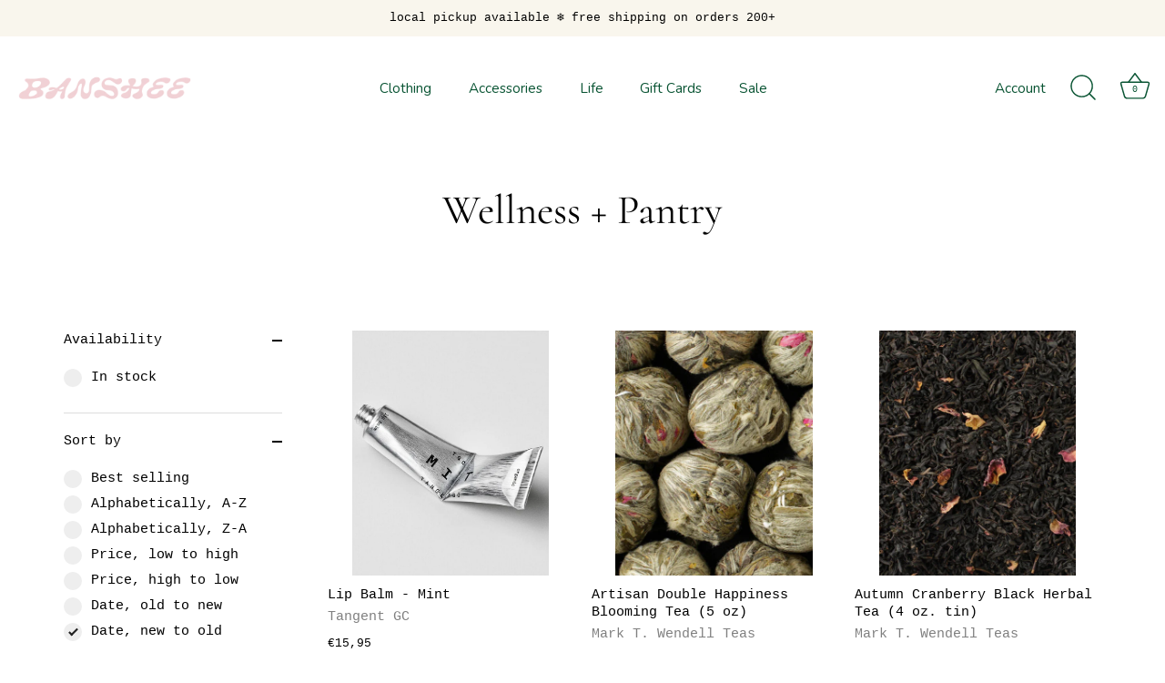

--- FILE ---
content_type: text/html; charset=utf-8
request_url: https://shopbanshee.com/en-nl/collections/wellness-pantry
body_size: 32402
content:
<!doctype html>
<html class="no-js" lang="en">
<head>
  <meta name="p:domain_verify" content="264ea6d0a99a0515bce2349c0d5a53c4"/>
	<!-- Added by AVADA SEO Suite -->
	








<meta name="google-site-verification" content="7wIS3ZK-8-Qql4CQggNaHZPvM9WINrlhGtoUA3sgHa0" />
<meta name="msvalidate.01" content="BA77CD7519ECCB1A99EB853E39404897" />
<meta name="yandex-verification" content="90b7bf5dc0948416" />


<meta name="twitter:image" content="http://shopbanshee.com/cdn/shop/collections/generic.blob.banner_b24509c8-a309-412e-b3f0-aff86bc9423d.png?v=1678985568">
<script>window.FPConfig = {};window.FPConfig.ignoreKeywords=["/cart","/account"]</script>




<script>
const lightJsExclude = [];
</script>





<script>
class LightJsLoader{constructor(e){this.jQs=[],this.listener=this.handleListener.bind(this,e),this.scripts=["default","defer","async"].reduce(((e,t)=>({...e,[t]:[]})),{});const t=this;e.forEach((e=>window.addEventListener(e,t.listener,{passive:!0})))}handleListener(e){const t=this;return e.forEach((e=>window.removeEventListener(e,t.listener))),"complete"===document.readyState?this.handleDOM():document.addEventListener("readystatechange",(e=>{if("complete"===e.target.readyState)return setTimeout(t.handleDOM.bind(t),1)}))}async handleDOM(){this.suspendEvent(),this.suspendJQuery(),this.findScripts(),this.preloadScripts();for(const e of Object.keys(this.scripts))await this.replaceScripts(this.scripts[e]);for(const e of["DOMContentLoaded","readystatechange"])await this.requestRepaint(),document.dispatchEvent(new Event("lightJS-"+e));document.lightJSonreadystatechange&&document.lightJSonreadystatechange();for(const e of["DOMContentLoaded","load"])await this.requestRepaint(),window.dispatchEvent(new Event("lightJS-"+e));await this.requestRepaint(),window.lightJSonload&&window.lightJSonload(),await this.requestRepaint(),this.jQs.forEach((e=>e(window).trigger("lightJS-jquery-load"))),window.dispatchEvent(new Event("lightJS-pageshow")),await this.requestRepaint(),window.lightJSonpageshow&&window.lightJSonpageshow()}async requestRepaint(){return new Promise((e=>requestAnimationFrame(e)))}findScripts(){document.querySelectorAll("script[type=lightJs]").forEach((e=>{e.hasAttribute("src")?e.hasAttribute("async")&&e.async?this.scripts.async.push(e):e.hasAttribute("defer")&&e.defer?this.scripts.defer.push(e):this.scripts.default.push(e):this.scripts.default.push(e)}))}preloadScripts(){const e=this,t=Object.keys(this.scripts).reduce(((t,n)=>[...t,...e.scripts[n]]),[]),n=document.createDocumentFragment();t.forEach((e=>{const t=e.getAttribute("src");if(!t)return;const s=document.createElement("link");s.href=t,s.rel="preload",s.as="script",n.appendChild(s)})),document.head.appendChild(n)}async replaceScripts(e){let t;for(;t=e.shift();)await this.requestRepaint(),new Promise((e=>{const n=document.createElement("script");[...t.attributes].forEach((e=>{"type"!==e.nodeName&&n.setAttribute(e.nodeName,e.nodeValue)})),t.hasAttribute("src")?(n.addEventListener("load",e),n.addEventListener("error",e)):(n.text=t.text,e()),t.parentNode.replaceChild(n,t)}))}suspendEvent(){const e={};[{obj:document,name:"DOMContentLoaded"},{obj:window,name:"DOMContentLoaded"},{obj:window,name:"load"},{obj:window,name:"pageshow"},{obj:document,name:"readystatechange"}].map((t=>function(t,n){function s(n){return e[t].list.indexOf(n)>=0?"lightJS-"+n:n}e[t]||(e[t]={list:[n],add:t.addEventListener,remove:t.removeEventListener},t.addEventListener=(...n)=>{n[0]=s(n[0]),e[t].add.apply(t,n)},t.removeEventListener=(...n)=>{n[0]=s(n[0]),e[t].remove.apply(t,n)})}(t.obj,t.name))),[{obj:document,name:"onreadystatechange"},{obj:window,name:"onpageshow"}].map((e=>function(e,t){let n=e[t];Object.defineProperty(e,t,{get:()=>n||function(){},set:s=>{e["lightJS"+t]=n=s}})}(e.obj,e.name)))}suspendJQuery(){const e=this;let t=window.jQuery;Object.defineProperty(window,"jQuery",{get:()=>t,set(n){if(!n||!n.fn||!e.jQs.includes(n))return void(t=n);n.fn.ready=n.fn.init.prototype.ready=e=>{e.bind(document)(n)};const s=n.fn.on;n.fn.on=n.fn.init.prototype.on=function(...e){if(window!==this[0])return s.apply(this,e),this;const t=e=>e.split(" ").map((e=>"load"===e||0===e.indexOf("load.")?"lightJS-jquery-load":e)).join(" ");return"string"==typeof e[0]||e[0]instanceof String?(e[0]=t(e[0]),s.apply(this,e),this):("object"==typeof e[0]&&Object.keys(e[0]).forEach((n=>{delete Object.assign(e[0],{[t(n)]:e[0][n]})[n]})),s.apply(this,e),this)},e.jQs.push(n),t=n}})}}new LightJsLoader(["keydown","mousemove","touchend","touchmove","touchstart","wheel"]);
</script>



<!-- Added by AVADA SEO Suite: Collection Structured Data -->
<script type="application/ld+json"></script>
<!-- /Added by AVADA SEO Suite --><!-- Added by AVADA SEO Suite: Breadcrumb Structured Data  -->
<script type="application/ld+json">{
  "@context": "https://schema.org",
  "@type": "BreadcrumbList",
  "itemListElement": [{
    "@type": "ListItem",
    "position": 1,
    "name": "Home",
    "item": "https://shopbanshee.com"
  }, {
    "@type": "ListItem",
    "position": 2,
    "name": "Wellness + Pantry",
    "item": "https://shopbanshee.com/en-nl/collections/wellness-pantry"
  }]
}
</script>
<!-- Added by AVADA SEO Suite -->




	<!-- /Added by AVADA SEO Suite -->
  <!-- Showcase 5.3.2 -->

  <link rel="preload" href="//shopbanshee.com/cdn/shop/t/16/assets/styles.css?v=3853285807240234701767029700" as="style">

  <meta charset="utf-8" />
<meta name="viewport" content="width=device-width,initial-scale=1.0" />
<meta http-equiv="X-UA-Compatible" content="IE=edge">

<link rel="preconnect" href="https://cdn.shopify.com" crossorigin>
<link rel="preconnect" href="https://fonts.shopify.com" crossorigin>
<link rel="preconnect" href="https://monorail-edge.shopifysvc.com"><link rel="preload" as="font" href="//shopbanshee.com/cdn/fonts/nunito/nunito_n4.fc49103dc396b42cae9460289072d384b6c6eb63.woff2" type="font/woff2" crossorigin><link rel="preload" as="font" href="//shopbanshee.com/cdn/fonts/cormorant/cormorant_n4.bd66e8e0031690b46374315bd1c15a17a8dcd450.woff2" type="font/woff2" crossorigin><link rel="preload" as="font" href="//shopbanshee.com/cdn/fonts/nunito_sans/nunitosans_n3.dd449b0f52a6ad3150beb6eb8d82627ea34fcb52.woff2" type="font/woff2" crossorigin><link rel="preload" href="//shopbanshee.com/cdn/shop/t/16/assets/vendor.min.js?v=70833232815838266791651448019" as="script">
<link rel="preload" href="//shopbanshee.com/cdn/shop/t/16/assets/theme.js?v=157855837257258135751651448019" as="script"><link rel="canonical" href="https://shopbanshee.com/en-nl/collections/wellness-pantry" /><link rel="shortcut icon" href="//shopbanshee.com/cdn/shop/files/bansheefavicon_755978e1-a214-4b84-89fc-4ccb1d963f61.png?v=1653503616" type="image/png" />
<meta name="theme-color" content="#095433">

  <title>
    Wellness + Pantry &ndash; Banshee
  </title>

  <meta property="og:site_name" content="Banshee">
<meta property="og:url" content="https://shopbanshee.com/en-nl/collections/wellness-pantry">
<meta property="og:title" content="Wellness + Pantry">
<meta property="og:type" content="product.group">
<meta property="og:description" content="Find gifts, must-have vintage clothing, independent brands, home goods and essential skin care online or at our brick and mortar retail location in Portland, Oregon. "><meta property="og:image" content="http://shopbanshee.com/cdn/shop/collections/generic.blob.banner_b24509c8-a309-412e-b3f0-aff86bc9423d_1200x1200.png?v=1678985568">
  <meta property="og:image:secure_url" content="https://shopbanshee.com/cdn/shop/collections/generic.blob.banner_b24509c8-a309-412e-b3f0-aff86bc9423d_1200x1200.png?v=1678985568">
  <meta property="og:image:width" content="1200">
  <meta property="og:image:height" content="400"><meta name="twitter:card" content="summary_large_image">
<meta name="twitter:title" content="Wellness + Pantry">
<meta name="twitter:description" content="Find gifts, must-have vintage clothing, independent brands, home goods and essential skin care online or at our brick and mortar retail location in Portland, Oregon. ">


  <style data-shopify>
    :root {
      --viewport-height: 100vh;
      --viewport-height-first-section: 100vh;
      --nav-height: 0;
    }
  </style>

  <link href="//shopbanshee.com/cdn/shop/t/16/assets/styles.css?v=3853285807240234701767029700" rel="stylesheet" type="text/css" media="all" />

  <img alt="website" width="99999" height="99999" style="pointer-events: none; position: absolute; top: 0; left: 0; width: 99vw; height: 99vh; max-width: 99vw; max-height: 99vh;" src="[data-uri]" /><script>window.performance && window.performance.mark && window.performance.mark('shopify.content_for_header.start');</script><meta name="google-site-verification" content="O-oCRKYjSCDZiwIZc9s-464xb6GU9UXm4VLW7_7pyKo">
<meta name="facebook-domain-verification" content="wn6r7hd1wgw5ziitqbq93y4c6iv6uo">
<meta name="facebook-domain-verification" content="ju41km94b2oosel29v3uuit9g0msvx">
<meta id="shopify-digital-wallet" name="shopify-digital-wallet" content="/30548197420/digital_wallets/dialog">
<meta name="shopify-checkout-api-token" content="1d890ec1a381417063afef0c944d2dbe">
<link rel="alternate" type="application/atom+xml" title="Feed" href="/en-nl/collections/wellness-pantry.atom" />
<link rel="next" href="/en-nl/collections/wellness-pantry?page=2">
<link rel="alternate" hreflang="x-default" href="https://shopbanshee.com/collections/wellness-pantry">
<link rel="alternate" hreflang="en" href="https://shopbanshee.com/collections/wellness-pantry">
<link rel="alternate" hreflang="en-FR" href="https://shopbanshee.com/en-fr/collections/wellness-pantry">
<link rel="alternate" hreflang="en-DE" href="https://shopbanshee.com/en-de/collections/wellness-pantry">
<link rel="alternate" hreflang="en-HK" href="https://shopbanshee.com/en-hk/collections/wellness-pantry">
<link rel="alternate" hreflang="en-IT" href="https://shopbanshee.com/en-it/collections/wellness-pantry">
<link rel="alternate" hreflang="en-MX" href="https://shopbanshee.com/en-mx/collections/wellness-pantry">
<link rel="alternate" hreflang="en-NL" href="https://shopbanshee.com/en-nl/collections/wellness-pantry">
<link rel="alternate" hreflang="en-NZ" href="https://shopbanshee.com/en-nz/collections/wellness-pantry">
<link rel="alternate" hreflang="en-SG" href="https://shopbanshee.com/en-sg/collections/wellness-pantry">
<link rel="alternate" hreflang="en-CH" href="https://shopbanshee.com/en-ch/collections/wellness-pantry">
<link rel="alternate" type="application/json+oembed" href="https://shopbanshee.com/en-nl/collections/wellness-pantry.oembed">
<script async="async" src="/checkouts/internal/preloads.js?locale=en-NL"></script>
<link rel="preconnect" href="https://shop.app" crossorigin="anonymous">
<script async="async" src="https://shop.app/checkouts/internal/preloads.js?locale=en-NL&shop_id=30548197420" crossorigin="anonymous"></script>
<script id="apple-pay-shop-capabilities" type="application/json">{"shopId":30548197420,"countryCode":"US","currencyCode":"EUR","merchantCapabilities":["supports3DS"],"merchantId":"gid:\/\/shopify\/Shop\/30548197420","merchantName":"Banshee","requiredBillingContactFields":["postalAddress","email"],"requiredShippingContactFields":["postalAddress","email"],"shippingType":"shipping","supportedNetworks":["visa","masterCard","amex","discover","elo","jcb"],"total":{"type":"pending","label":"Banshee","amount":"1.00"},"shopifyPaymentsEnabled":true,"supportsSubscriptions":true}</script>
<script id="shopify-features" type="application/json">{"accessToken":"1d890ec1a381417063afef0c944d2dbe","betas":["rich-media-storefront-analytics"],"domain":"shopbanshee.com","predictiveSearch":true,"shopId":30548197420,"locale":"en"}</script>
<script>var Shopify = Shopify || {};
Shopify.shop = "shopbanshee.myshopify.com";
Shopify.locale = "en";
Shopify.currency = {"active":"EUR","rate":"0.8823758619"};
Shopify.country = "NL";
Shopify.theme = {"name":"Showcase","id":132499636468,"schema_name":"Showcase","schema_version":"5.3.2","theme_store_id":677,"role":"main"};
Shopify.theme.handle = "null";
Shopify.theme.style = {"id":null,"handle":null};
Shopify.cdnHost = "shopbanshee.com/cdn";
Shopify.routes = Shopify.routes || {};
Shopify.routes.root = "/en-nl/";</script>
<script type="module">!function(o){(o.Shopify=o.Shopify||{}).modules=!0}(window);</script>
<script>!function(o){function n(){var o=[];function n(){o.push(Array.prototype.slice.apply(arguments))}return n.q=o,n}var t=o.Shopify=o.Shopify||{};t.loadFeatures=n(),t.autoloadFeatures=n()}(window);</script>
<script>
  window.ShopifyPay = window.ShopifyPay || {};
  window.ShopifyPay.apiHost = "shop.app\/pay";
  window.ShopifyPay.redirectState = null;
</script>
<script id="shop-js-analytics" type="application/json">{"pageType":"collection"}</script>
<script defer="defer" async type="module" src="//shopbanshee.com/cdn/shopifycloud/shop-js/modules/v2/client.init-shop-cart-sync_BdyHc3Nr.en.esm.js"></script>
<script defer="defer" async type="module" src="//shopbanshee.com/cdn/shopifycloud/shop-js/modules/v2/chunk.common_Daul8nwZ.esm.js"></script>
<script type="module">
  await import("//shopbanshee.com/cdn/shopifycloud/shop-js/modules/v2/client.init-shop-cart-sync_BdyHc3Nr.en.esm.js");
await import("//shopbanshee.com/cdn/shopifycloud/shop-js/modules/v2/chunk.common_Daul8nwZ.esm.js");

  window.Shopify.SignInWithShop?.initShopCartSync?.({"fedCMEnabled":true,"windoidEnabled":true});

</script>
<script>
  window.Shopify = window.Shopify || {};
  if (!window.Shopify.featureAssets) window.Shopify.featureAssets = {};
  window.Shopify.featureAssets['shop-js'] = {"shop-cart-sync":["modules/v2/client.shop-cart-sync_QYOiDySF.en.esm.js","modules/v2/chunk.common_Daul8nwZ.esm.js"],"init-fed-cm":["modules/v2/client.init-fed-cm_DchLp9rc.en.esm.js","modules/v2/chunk.common_Daul8nwZ.esm.js"],"shop-button":["modules/v2/client.shop-button_OV7bAJc5.en.esm.js","modules/v2/chunk.common_Daul8nwZ.esm.js"],"init-windoid":["modules/v2/client.init-windoid_DwxFKQ8e.en.esm.js","modules/v2/chunk.common_Daul8nwZ.esm.js"],"shop-cash-offers":["modules/v2/client.shop-cash-offers_DWtL6Bq3.en.esm.js","modules/v2/chunk.common_Daul8nwZ.esm.js","modules/v2/chunk.modal_CQq8HTM6.esm.js"],"shop-toast-manager":["modules/v2/client.shop-toast-manager_CX9r1SjA.en.esm.js","modules/v2/chunk.common_Daul8nwZ.esm.js"],"init-shop-email-lookup-coordinator":["modules/v2/client.init-shop-email-lookup-coordinator_UhKnw74l.en.esm.js","modules/v2/chunk.common_Daul8nwZ.esm.js"],"pay-button":["modules/v2/client.pay-button_DzxNnLDY.en.esm.js","modules/v2/chunk.common_Daul8nwZ.esm.js"],"avatar":["modules/v2/client.avatar_BTnouDA3.en.esm.js"],"init-shop-cart-sync":["modules/v2/client.init-shop-cart-sync_BdyHc3Nr.en.esm.js","modules/v2/chunk.common_Daul8nwZ.esm.js"],"shop-login-button":["modules/v2/client.shop-login-button_D8B466_1.en.esm.js","modules/v2/chunk.common_Daul8nwZ.esm.js","modules/v2/chunk.modal_CQq8HTM6.esm.js"],"init-customer-accounts-sign-up":["modules/v2/client.init-customer-accounts-sign-up_C8fpPm4i.en.esm.js","modules/v2/client.shop-login-button_D8B466_1.en.esm.js","modules/v2/chunk.common_Daul8nwZ.esm.js","modules/v2/chunk.modal_CQq8HTM6.esm.js"],"init-shop-for-new-customer-accounts":["modules/v2/client.init-shop-for-new-customer-accounts_CVTO0Ztu.en.esm.js","modules/v2/client.shop-login-button_D8B466_1.en.esm.js","modules/v2/chunk.common_Daul8nwZ.esm.js","modules/v2/chunk.modal_CQq8HTM6.esm.js"],"init-customer-accounts":["modules/v2/client.init-customer-accounts_dRgKMfrE.en.esm.js","modules/v2/client.shop-login-button_D8B466_1.en.esm.js","modules/v2/chunk.common_Daul8nwZ.esm.js","modules/v2/chunk.modal_CQq8HTM6.esm.js"],"shop-follow-button":["modules/v2/client.shop-follow-button_CkZpjEct.en.esm.js","modules/v2/chunk.common_Daul8nwZ.esm.js","modules/v2/chunk.modal_CQq8HTM6.esm.js"],"lead-capture":["modules/v2/client.lead-capture_BntHBhfp.en.esm.js","modules/v2/chunk.common_Daul8nwZ.esm.js","modules/v2/chunk.modal_CQq8HTM6.esm.js"],"checkout-modal":["modules/v2/client.checkout-modal_CfxcYbTm.en.esm.js","modules/v2/chunk.common_Daul8nwZ.esm.js","modules/v2/chunk.modal_CQq8HTM6.esm.js"],"shop-login":["modules/v2/client.shop-login_Da4GZ2H6.en.esm.js","modules/v2/chunk.common_Daul8nwZ.esm.js","modules/v2/chunk.modal_CQq8HTM6.esm.js"],"payment-terms":["modules/v2/client.payment-terms_MV4M3zvL.en.esm.js","modules/v2/chunk.common_Daul8nwZ.esm.js","modules/v2/chunk.modal_CQq8HTM6.esm.js"]};
</script>
<script>(function() {
  var isLoaded = false;
  function asyncLoad() {
    if (isLoaded) return;
    isLoaded = true;
    var urls = ["https:\/\/seo.apps.avada.io\/avada-seo-installed.js?shop=shopbanshee.myshopify.com","https:\/\/cdn.routeapp.io\/route-widget-shopify\/v2\/route-widget-shopify-stable-v2.min.js?shop=shopbanshee.myshopify.com","https:\/\/cdn1.avada.io\/flying-pages\/module.js?shop=shopbanshee.myshopify.com"];
    for (var i = 0; i < urls.length; i++) {
      var s = document.createElement('script');
      if (lightJsExclude.indexOf(urls[i]) === -1) s.type = 'lightJs'; else s.type = 'text/javascript';
      s.async = true;
      s.src = urls[i];
      var x = document.getElementsByTagName('script')[0];
      x.parentNode.insertBefore(s, x);
    }
  };
  if(window.attachEvent) {
    window.attachEvent('onload', asyncLoad);
  } else {
    window.addEventListener('load', asyncLoad, false);
  }
})();</script>
<script id="__st">var __st={"a":30548197420,"offset":-28800,"reqid":"fd1b60c4-0b90-4129-a053-7814cc00519c-1768966667","pageurl":"shopbanshee.com\/en-nl\/collections\/wellness-pantry","u":"fe3d02bc3691","p":"collection","rtyp":"collection","rid":410384793844};</script>
<script>window.ShopifyPaypalV4VisibilityTracking = true;</script>
<script id="captcha-bootstrap">!function(){'use strict';const t='contact',e='account',n='new_comment',o=[[t,t],['blogs',n],['comments',n],[t,'customer']],c=[[e,'customer_login'],[e,'guest_login'],[e,'recover_customer_password'],[e,'create_customer']],r=t=>t.map((([t,e])=>`form[action*='/${t}']:not([data-nocaptcha='true']) input[name='form_type'][value='${e}']`)).join(','),a=t=>()=>t?[...document.querySelectorAll(t)].map((t=>t.form)):[];function s(){const t=[...o],e=r(t);return a(e)}const i='password',u='form_key',d=['recaptcha-v3-token','g-recaptcha-response','h-captcha-response',i],f=()=>{try{return window.sessionStorage}catch{return}},m='__shopify_v',_=t=>t.elements[u];function p(t,e,n=!1){try{const o=window.sessionStorage,c=JSON.parse(o.getItem(e)),{data:r}=function(t){const{data:e,action:n}=t;return t[m]||n?{data:e,action:n}:{data:t,action:n}}(c);for(const[e,n]of Object.entries(r))t.elements[e]&&(t.elements[e].value=n);n&&o.removeItem(e)}catch(o){console.error('form repopulation failed',{error:o})}}const l='form_type',E='cptcha';function T(t){t.dataset[E]=!0}const w=window,h=w.document,L='Shopify',v='ce_forms',y='captcha';let A=!1;((t,e)=>{const n=(g='f06e6c50-85a8-45c8-87d0-21a2b65856fe',I='https://cdn.shopify.com/shopifycloud/storefront-forms-hcaptcha/ce_storefront_forms_captcha_hcaptcha.v1.5.2.iife.js',D={infoText:'Protected by hCaptcha',privacyText:'Privacy',termsText:'Terms'},(t,e,n)=>{const o=w[L][v],c=o.bindForm;if(c)return c(t,g,e,D).then(n);var r;o.q.push([[t,g,e,D],n]),r=I,A||(h.body.append(Object.assign(h.createElement('script'),{id:'captcha-provider',async:!0,src:r})),A=!0)});var g,I,D;w[L]=w[L]||{},w[L][v]=w[L][v]||{},w[L][v].q=[],w[L][y]=w[L][y]||{},w[L][y].protect=function(t,e){n(t,void 0,e),T(t)},Object.freeze(w[L][y]),function(t,e,n,w,h,L){const[v,y,A,g]=function(t,e,n){const i=e?o:[],u=t?c:[],d=[...i,...u],f=r(d),m=r(i),_=r(d.filter((([t,e])=>n.includes(e))));return[a(f),a(m),a(_),s()]}(w,h,L),I=t=>{const e=t.target;return e instanceof HTMLFormElement?e:e&&e.form},D=t=>v().includes(t);t.addEventListener('submit',(t=>{const e=I(t);if(!e)return;const n=D(e)&&!e.dataset.hcaptchaBound&&!e.dataset.recaptchaBound,o=_(e),c=g().includes(e)&&(!o||!o.value);(n||c)&&t.preventDefault(),c&&!n&&(function(t){try{if(!f())return;!function(t){const e=f();if(!e)return;const n=_(t);if(!n)return;const o=n.value;o&&e.removeItem(o)}(t);const e=Array.from(Array(32),(()=>Math.random().toString(36)[2])).join('');!function(t,e){_(t)||t.append(Object.assign(document.createElement('input'),{type:'hidden',name:u})),t.elements[u].value=e}(t,e),function(t,e){const n=f();if(!n)return;const o=[...t.querySelectorAll(`input[type='${i}']`)].map((({name:t})=>t)),c=[...d,...o],r={};for(const[a,s]of new FormData(t).entries())c.includes(a)||(r[a]=s);n.setItem(e,JSON.stringify({[m]:1,action:t.action,data:r}))}(t,e)}catch(e){console.error('failed to persist form',e)}}(e),e.submit())}));const S=(t,e)=>{t&&!t.dataset[E]&&(n(t,e.some((e=>e===t))),T(t))};for(const o of['focusin','change'])t.addEventListener(o,(t=>{const e=I(t);D(e)&&S(e,y())}));const B=e.get('form_key'),M=e.get(l),P=B&&M;t.addEventListener('DOMContentLoaded',(()=>{const t=y();if(P)for(const e of t)e.elements[l].value===M&&p(e,B);[...new Set([...A(),...v().filter((t=>'true'===t.dataset.shopifyCaptcha))])].forEach((e=>S(e,t)))}))}(h,new URLSearchParams(w.location.search),n,t,e,['guest_login'])})(!0,!0)}();</script>
<script integrity="sha256-4kQ18oKyAcykRKYeNunJcIwy7WH5gtpwJnB7kiuLZ1E=" data-source-attribution="shopify.loadfeatures" defer="defer" src="//shopbanshee.com/cdn/shopifycloud/storefront/assets/storefront/load_feature-a0a9edcb.js" crossorigin="anonymous"></script>
<script crossorigin="anonymous" defer="defer" src="//shopbanshee.com/cdn/shopifycloud/storefront/assets/shopify_pay/storefront-65b4c6d7.js?v=20250812"></script>
<script data-source-attribution="shopify.dynamic_checkout.dynamic.init">var Shopify=Shopify||{};Shopify.PaymentButton=Shopify.PaymentButton||{isStorefrontPortableWallets:!0,init:function(){window.Shopify.PaymentButton.init=function(){};var t=document.createElement("script");t.src="https://shopbanshee.com/cdn/shopifycloud/portable-wallets/latest/portable-wallets.en.js",t.type="module",document.head.appendChild(t)}};
</script>
<script data-source-attribution="shopify.dynamic_checkout.buyer_consent">
  function portableWalletsHideBuyerConsent(e){var t=document.getElementById("shopify-buyer-consent"),n=document.getElementById("shopify-subscription-policy-button");t&&n&&(t.classList.add("hidden"),t.setAttribute("aria-hidden","true"),n.removeEventListener("click",e))}function portableWalletsShowBuyerConsent(e){var t=document.getElementById("shopify-buyer-consent"),n=document.getElementById("shopify-subscription-policy-button");t&&n&&(t.classList.remove("hidden"),t.removeAttribute("aria-hidden"),n.addEventListener("click",e))}window.Shopify?.PaymentButton&&(window.Shopify.PaymentButton.hideBuyerConsent=portableWalletsHideBuyerConsent,window.Shopify.PaymentButton.showBuyerConsent=portableWalletsShowBuyerConsent);
</script>
<script data-source-attribution="shopify.dynamic_checkout.cart.bootstrap">document.addEventListener("DOMContentLoaded",(function(){function t(){return document.querySelector("shopify-accelerated-checkout-cart, shopify-accelerated-checkout")}if(t())Shopify.PaymentButton.init();else{new MutationObserver((function(e,n){t()&&(Shopify.PaymentButton.init(),n.disconnect())})).observe(document.body,{childList:!0,subtree:!0})}}));
</script>
<script id='scb4127' type='text/javascript' async='' src='https://shopbanshee.com/cdn/shopifycloud/privacy-banner/storefront-banner.js'></script><link id="shopify-accelerated-checkout-styles" rel="stylesheet" media="screen" href="https://shopbanshee.com/cdn/shopifycloud/portable-wallets/latest/accelerated-checkout-backwards-compat.css" crossorigin="anonymous">
<style id="shopify-accelerated-checkout-cart">
        #shopify-buyer-consent {
  margin-top: 1em;
  display: inline-block;
  width: 100%;
}

#shopify-buyer-consent.hidden {
  display: none;
}

#shopify-subscription-policy-button {
  background: none;
  border: none;
  padding: 0;
  text-decoration: underline;
  font-size: inherit;
  cursor: pointer;
}

#shopify-subscription-policy-button::before {
  box-shadow: none;
}

      </style>

<script>window.performance && window.performance.mark && window.performance.mark('shopify.content_for_header.end');</script>

  <script>
    document.documentElement.className = document.documentElement.className.replace('no-js', 'js');
    window.theme = window.theme || {};
    
      theme.money_format_with_code_preference = "€{{amount_with_comma_separator}}";
    
    theme.money_format = "€{{amount_with_comma_separator}}";
    theme.money_container = '.theme-money';
    theme.strings = {
      previous: "Previous",
      next: "Next",
      close: "Close",
      addressError: "Error looking up that address",
      addressNoResults: "No results for that address",
      addressQueryLimit: "You have exceeded the Google API usage limit. Consider upgrading to a \u003ca href=\"https:\/\/developers.google.com\/maps\/premium\/usage-limits\"\u003ePremium Plan\u003c\/a\u003e.",
      authError: "There was a problem authenticating your Google Maps API Key.",
      back: "Back",
      cartConfirmation: "You must agree to the terms and conditions before continuing.",
      loadMore: "Load more",
      infiniteScrollNoMore: "No more results",
      priceNonExistent: "Unavailable",
      buttonDefault: "Add to Cart",
      buttonPreorder: "Pre-order",
      buttonNoStock: "Out of stock",
      buttonNoVariant: "Unavailable",
      variantNoStock: "Sold out",
      unitPriceSeparator: " \/ ",
      colorBoxPrevious: "Previous",
      colorBoxNext: "Next",
      colorBoxClose: "Close",
      navigateHome: "Home",
      productAddingToCart: "Adding",
      productAddedToCart: "Added to cart",
      popupWasAdded: "was added to your cart",
      popupCheckout: "Checkout",
      popupContinueShopping: "Continue shopping",
      onlyXLeft: "[[ quantity ]] in stock",
      priceSoldOut: "Sold Out",
      inventoryLowStock: "Low stock",
      inventoryInStock: "In stock",
      loading: "Loading...",
      viewCart: "View cart",
      page: "Page {{ page }}",
      imageSlider: "Image slider",
      clearAll: "Clear all"
    };
    theme.routes = {
      root_url: '/en-nl',
      cart_url: '/en-nl/cart',
      cart_add_url: '/en-nl/cart/add',
      checkout: '/checkout'
    };
    theme.settings = {
      animationEnabledDesktop: true,
      animationEnabledMobile: true
    };

    theme.checkViewportFillers = function(){
      var toggleState = false;
      var elPageContent = document.getElementById('page-content');
      if(elPageContent) {
        var elOverlapSection = elPageContent.querySelector('.header-overlap-section');
        if (elOverlapSection) {
          var padding = parseInt(getComputedStyle(elPageContent).getPropertyValue('padding-top'));
          toggleState = ((Math.round(elOverlapSection.offsetTop) - padding) === 0);
        }
      }
      if(toggleState) {
        document.getElementsByTagName('body')[0].classList.add('header-section-overlap');
      } else {
        document.getElementsByTagName('body')[0].classList.remove('header-section-overlap');
      }
    };

    theme.assessAltLogo = function(){
      var elsOverlappers = document.querySelectorAll('.needs-alt-logo');
      var useAltLogo = false;
      if(elsOverlappers.length) {
        var elSiteControl = document.querySelector('#site-control');
        var elSiteControlInner = document.querySelector('#site-control .site-control__inner');
        var headerMid = elSiteControlInner.offsetTop + elSiteControl.offsetTop + elSiteControlInner.offsetHeight / 2;
        Array.prototype.forEach.call(elsOverlappers, function(el, i){
          var thisTop = el.getBoundingClientRect().top;
          var thisBottom = thisTop + el.offsetHeight;
          if(headerMid > thisTop && headerMid < thisBottom) {
            useAltLogo = true;
            return false;
          }
        });
      }
      if(useAltLogo) {
        document.getElementsByTagName('body')[0].classList.add('use-alt-logo');
      } else {
        document.getElementsByTagName('body')[0].classList.remove('use-alt-logo');
      }
    };
  </script>
    
<!-- BEGIN app block: shopify://apps/klaviyo-email-marketing-sms/blocks/klaviyo-onsite-embed/2632fe16-c075-4321-a88b-50b567f42507 -->












  <script async src="https://static.klaviyo.com/onsite/js/W8CiUb/klaviyo.js?company_id=W8CiUb"></script>
  <script>!function(){if(!window.klaviyo){window._klOnsite=window._klOnsite||[];try{window.klaviyo=new Proxy({},{get:function(n,i){return"push"===i?function(){var n;(n=window._klOnsite).push.apply(n,arguments)}:function(){for(var n=arguments.length,o=new Array(n),w=0;w<n;w++)o[w]=arguments[w];var t="function"==typeof o[o.length-1]?o.pop():void 0,e=new Promise((function(n){window._klOnsite.push([i].concat(o,[function(i){t&&t(i),n(i)}]))}));return e}}})}catch(n){window.klaviyo=window.klaviyo||[],window.klaviyo.push=function(){var n;(n=window._klOnsite).push.apply(n,arguments)}}}}();</script>

  




  <script>
    window.klaviyoReviewsProductDesignMode = false
  </script>







<!-- END app block --><link href="https://monorail-edge.shopifysvc.com" rel="dns-prefetch">
<script>(function(){if ("sendBeacon" in navigator && "performance" in window) {try {var session_token_from_headers = performance.getEntriesByType('navigation')[0].serverTiming.find(x => x.name == '_s').description;} catch {var session_token_from_headers = undefined;}var session_cookie_matches = document.cookie.match(/_shopify_s=([^;]*)/);var session_token_from_cookie = session_cookie_matches && session_cookie_matches.length === 2 ? session_cookie_matches[1] : "";var session_token = session_token_from_headers || session_token_from_cookie || "";function handle_abandonment_event(e) {var entries = performance.getEntries().filter(function(entry) {return /monorail-edge.shopifysvc.com/.test(entry.name);});if (!window.abandonment_tracked && entries.length === 0) {window.abandonment_tracked = true;var currentMs = Date.now();var navigation_start = performance.timing.navigationStart;var payload = {shop_id: 30548197420,url: window.location.href,navigation_start,duration: currentMs - navigation_start,session_token,page_type: "collection"};window.navigator.sendBeacon("https://monorail-edge.shopifysvc.com/v1/produce", JSON.stringify({schema_id: "online_store_buyer_site_abandonment/1.1",payload: payload,metadata: {event_created_at_ms: currentMs,event_sent_at_ms: currentMs}}));}}window.addEventListener('pagehide', handle_abandonment_event);}}());</script>
<script id="web-pixels-manager-setup">(function e(e,d,r,n,o){if(void 0===o&&(o={}),!Boolean(null===(a=null===(i=window.Shopify)||void 0===i?void 0:i.analytics)||void 0===a?void 0:a.replayQueue)){var i,a;window.Shopify=window.Shopify||{};var t=window.Shopify;t.analytics=t.analytics||{};var s=t.analytics;s.replayQueue=[],s.publish=function(e,d,r){return s.replayQueue.push([e,d,r]),!0};try{self.performance.mark("wpm:start")}catch(e){}var l=function(){var e={modern:/Edge?\/(1{2}[4-9]|1[2-9]\d|[2-9]\d{2}|\d{4,})\.\d+(\.\d+|)|Firefox\/(1{2}[4-9]|1[2-9]\d|[2-9]\d{2}|\d{4,})\.\d+(\.\d+|)|Chrom(ium|e)\/(9{2}|\d{3,})\.\d+(\.\d+|)|(Maci|X1{2}).+ Version\/(15\.\d+|(1[6-9]|[2-9]\d|\d{3,})\.\d+)([,.]\d+|)( \(\w+\)|)( Mobile\/\w+|) Safari\/|Chrome.+OPR\/(9{2}|\d{3,})\.\d+\.\d+|(CPU[ +]OS|iPhone[ +]OS|CPU[ +]iPhone|CPU IPhone OS|CPU iPad OS)[ +]+(15[._]\d+|(1[6-9]|[2-9]\d|\d{3,})[._]\d+)([._]\d+|)|Android:?[ /-](13[3-9]|1[4-9]\d|[2-9]\d{2}|\d{4,})(\.\d+|)(\.\d+|)|Android.+Firefox\/(13[5-9]|1[4-9]\d|[2-9]\d{2}|\d{4,})\.\d+(\.\d+|)|Android.+Chrom(ium|e)\/(13[3-9]|1[4-9]\d|[2-9]\d{2}|\d{4,})\.\d+(\.\d+|)|SamsungBrowser\/([2-9]\d|\d{3,})\.\d+/,legacy:/Edge?\/(1[6-9]|[2-9]\d|\d{3,})\.\d+(\.\d+|)|Firefox\/(5[4-9]|[6-9]\d|\d{3,})\.\d+(\.\d+|)|Chrom(ium|e)\/(5[1-9]|[6-9]\d|\d{3,})\.\d+(\.\d+|)([\d.]+$|.*Safari\/(?![\d.]+ Edge\/[\d.]+$))|(Maci|X1{2}).+ Version\/(10\.\d+|(1[1-9]|[2-9]\d|\d{3,})\.\d+)([,.]\d+|)( \(\w+\)|)( Mobile\/\w+|) Safari\/|Chrome.+OPR\/(3[89]|[4-9]\d|\d{3,})\.\d+\.\d+|(CPU[ +]OS|iPhone[ +]OS|CPU[ +]iPhone|CPU IPhone OS|CPU iPad OS)[ +]+(10[._]\d+|(1[1-9]|[2-9]\d|\d{3,})[._]\d+)([._]\d+|)|Android:?[ /-](13[3-9]|1[4-9]\d|[2-9]\d{2}|\d{4,})(\.\d+|)(\.\d+|)|Mobile Safari.+OPR\/([89]\d|\d{3,})\.\d+\.\d+|Android.+Firefox\/(13[5-9]|1[4-9]\d|[2-9]\d{2}|\d{4,})\.\d+(\.\d+|)|Android.+Chrom(ium|e)\/(13[3-9]|1[4-9]\d|[2-9]\d{2}|\d{4,})\.\d+(\.\d+|)|Android.+(UC? ?Browser|UCWEB|U3)[ /]?(15\.([5-9]|\d{2,})|(1[6-9]|[2-9]\d|\d{3,})\.\d+)\.\d+|SamsungBrowser\/(5\.\d+|([6-9]|\d{2,})\.\d+)|Android.+MQ{2}Browser\/(14(\.(9|\d{2,})|)|(1[5-9]|[2-9]\d|\d{3,})(\.\d+|))(\.\d+|)|K[Aa][Ii]OS\/(3\.\d+|([4-9]|\d{2,})\.\d+)(\.\d+|)/},d=e.modern,r=e.legacy,n=navigator.userAgent;return n.match(d)?"modern":n.match(r)?"legacy":"unknown"}(),u="modern"===l?"modern":"legacy",c=(null!=n?n:{modern:"",legacy:""})[u],f=function(e){return[e.baseUrl,"/wpm","/b",e.hashVersion,"modern"===e.buildTarget?"m":"l",".js"].join("")}({baseUrl:d,hashVersion:r,buildTarget:u}),m=function(e){var d=e.version,r=e.bundleTarget,n=e.surface,o=e.pageUrl,i=e.monorailEndpoint;return{emit:function(e){var a=e.status,t=e.errorMsg,s=(new Date).getTime(),l=JSON.stringify({metadata:{event_sent_at_ms:s},events:[{schema_id:"web_pixels_manager_load/3.1",payload:{version:d,bundle_target:r,page_url:o,status:a,surface:n,error_msg:t},metadata:{event_created_at_ms:s}}]});if(!i)return console&&console.warn&&console.warn("[Web Pixels Manager] No Monorail endpoint provided, skipping logging."),!1;try{return self.navigator.sendBeacon.bind(self.navigator)(i,l)}catch(e){}var u=new XMLHttpRequest;try{return u.open("POST",i,!0),u.setRequestHeader("Content-Type","text/plain"),u.send(l),!0}catch(e){return console&&console.warn&&console.warn("[Web Pixels Manager] Got an unhandled error while logging to Monorail."),!1}}}}({version:r,bundleTarget:l,surface:e.surface,pageUrl:self.location.href,monorailEndpoint:e.monorailEndpoint});try{o.browserTarget=l,function(e){var d=e.src,r=e.async,n=void 0===r||r,o=e.onload,i=e.onerror,a=e.sri,t=e.scriptDataAttributes,s=void 0===t?{}:t,l=document.createElement("script"),u=document.querySelector("head"),c=document.querySelector("body");if(l.async=n,l.src=d,a&&(l.integrity=a,l.crossOrigin="anonymous"),s)for(var f in s)if(Object.prototype.hasOwnProperty.call(s,f))try{l.dataset[f]=s[f]}catch(e){}if(o&&l.addEventListener("load",o),i&&l.addEventListener("error",i),u)u.appendChild(l);else{if(!c)throw new Error("Did not find a head or body element to append the script");c.appendChild(l)}}({src:f,async:!0,onload:function(){if(!function(){var e,d;return Boolean(null===(d=null===(e=window.Shopify)||void 0===e?void 0:e.analytics)||void 0===d?void 0:d.initialized)}()){var d=window.webPixelsManager.init(e)||void 0;if(d){var r=window.Shopify.analytics;r.replayQueue.forEach((function(e){var r=e[0],n=e[1],o=e[2];d.publishCustomEvent(r,n,o)})),r.replayQueue=[],r.publish=d.publishCustomEvent,r.visitor=d.visitor,r.initialized=!0}}},onerror:function(){return m.emit({status:"failed",errorMsg:"".concat(f," has failed to load")})},sri:function(e){var d=/^sha384-[A-Za-z0-9+/=]+$/;return"string"==typeof e&&d.test(e)}(c)?c:"",scriptDataAttributes:o}),m.emit({status:"loading"})}catch(e){m.emit({status:"failed",errorMsg:(null==e?void 0:e.message)||"Unknown error"})}}})({shopId: 30548197420,storefrontBaseUrl: "https://shopbanshee.com",extensionsBaseUrl: "https://extensions.shopifycdn.com/cdn/shopifycloud/web-pixels-manager",monorailEndpoint: "https://monorail-edge.shopifysvc.com/unstable/produce_batch",surface: "storefront-renderer",enabledBetaFlags: ["2dca8a86"],webPixelsConfigList: [{"id":"1822392564","configuration":"{\"accountID\":\"W8CiUb\",\"webPixelConfig\":\"eyJlbmFibGVBZGRlZFRvQ2FydEV2ZW50cyI6IHRydWV9\"}","eventPayloadVersion":"v1","runtimeContext":"STRICT","scriptVersion":"524f6c1ee37bacdca7657a665bdca589","type":"APP","apiClientId":123074,"privacyPurposes":["ANALYTICS","MARKETING"],"dataSharingAdjustments":{"protectedCustomerApprovalScopes":["read_customer_address","read_customer_email","read_customer_name","read_customer_personal_data","read_customer_phone"]}},{"id":"831652084","configuration":"{\"myshopifyDomain\":\"shopbanshee.myshopify.com\"}","eventPayloadVersion":"v1","runtimeContext":"STRICT","scriptVersion":"23b97d18e2aa74363140dc29c9284e87","type":"APP","apiClientId":2775569,"privacyPurposes":["ANALYTICS","MARKETING","SALE_OF_DATA"],"dataSharingAdjustments":{"protectedCustomerApprovalScopes":["read_customer_address","read_customer_email","read_customer_name","read_customer_phone","read_customer_personal_data"]}},{"id":"508854516","configuration":"{\"config\":\"{\\\"pixel_id\\\":\\\"G-GHLXPXY0BS\\\",\\\"target_country\\\":\\\"US\\\",\\\"gtag_events\\\":[{\\\"type\\\":\\\"search\\\",\\\"action_label\\\":[\\\"G-GHLXPXY0BS\\\",\\\"AW-10783487666\\\/EfodCPGJhPkCELLt-5Uo\\\"]},{\\\"type\\\":\\\"begin_checkout\\\",\\\"action_label\\\":[\\\"G-GHLXPXY0BS\\\",\\\"AW-10783487666\\\/3QD_CO6JhPkCELLt-5Uo\\\"]},{\\\"type\\\":\\\"view_item\\\",\\\"action_label\\\":[\\\"G-GHLXPXY0BS\\\",\\\"AW-10783487666\\\/knPJCOiJhPkCELLt-5Uo\\\",\\\"MC-C4NR2WKBXQ\\\"]},{\\\"type\\\":\\\"purchase\\\",\\\"action_label\\\":[\\\"G-GHLXPXY0BS\\\",\\\"AW-10783487666\\\/7jELCOWJhPkCELLt-5Uo\\\",\\\"MC-C4NR2WKBXQ\\\"]},{\\\"type\\\":\\\"page_view\\\",\\\"action_label\\\":[\\\"G-GHLXPXY0BS\\\",\\\"AW-10783487666\\\/FoUZCOKJhPkCELLt-5Uo\\\",\\\"MC-C4NR2WKBXQ\\\"]},{\\\"type\\\":\\\"add_payment_info\\\",\\\"action_label\\\":[\\\"G-GHLXPXY0BS\\\",\\\"AW-10783487666\\\/0eQ1CPSJhPkCELLt-5Uo\\\"]},{\\\"type\\\":\\\"add_to_cart\\\",\\\"action_label\\\":[\\\"G-GHLXPXY0BS\\\",\\\"AW-10783487666\\\/mIrvCOuJhPkCELLt-5Uo\\\"]}],\\\"enable_monitoring_mode\\\":false}\"}","eventPayloadVersion":"v1","runtimeContext":"OPEN","scriptVersion":"b2a88bafab3e21179ed38636efcd8a93","type":"APP","apiClientId":1780363,"privacyPurposes":[],"dataSharingAdjustments":{"protectedCustomerApprovalScopes":["read_customer_address","read_customer_email","read_customer_name","read_customer_personal_data","read_customer_phone"]}},{"id":"198443252","configuration":"{\"pixel_id\":\"226391482693624\",\"pixel_type\":\"facebook_pixel\",\"metaapp_system_user_token\":\"-\"}","eventPayloadVersion":"v1","runtimeContext":"OPEN","scriptVersion":"ca16bc87fe92b6042fbaa3acc2fbdaa6","type":"APP","apiClientId":2329312,"privacyPurposes":["ANALYTICS","MARKETING","SALE_OF_DATA"],"dataSharingAdjustments":{"protectedCustomerApprovalScopes":["read_customer_address","read_customer_email","read_customer_name","read_customer_personal_data","read_customer_phone"]}},{"id":"156401908","configuration":"{\"tagID\":\"2612385272874\"}","eventPayloadVersion":"v1","runtimeContext":"STRICT","scriptVersion":"18031546ee651571ed29edbe71a3550b","type":"APP","apiClientId":3009811,"privacyPurposes":["ANALYTICS","MARKETING","SALE_OF_DATA"],"dataSharingAdjustments":{"protectedCustomerApprovalScopes":["read_customer_address","read_customer_email","read_customer_name","read_customer_personal_data","read_customer_phone"]}},{"id":"shopify-app-pixel","configuration":"{}","eventPayloadVersion":"v1","runtimeContext":"STRICT","scriptVersion":"0450","apiClientId":"shopify-pixel","type":"APP","privacyPurposes":["ANALYTICS","MARKETING"]},{"id":"shopify-custom-pixel","eventPayloadVersion":"v1","runtimeContext":"LAX","scriptVersion":"0450","apiClientId":"shopify-pixel","type":"CUSTOM","privacyPurposes":["ANALYTICS","MARKETING"]}],isMerchantRequest: false,initData: {"shop":{"name":"Banshee","paymentSettings":{"currencyCode":"USD"},"myshopifyDomain":"shopbanshee.myshopify.com","countryCode":"US","storefrontUrl":"https:\/\/shopbanshee.com\/en-nl"},"customer":null,"cart":null,"checkout":null,"productVariants":[],"purchasingCompany":null},},"https://shopbanshee.com/cdn","fcfee988w5aeb613cpc8e4bc33m6693e112",{"modern":"","legacy":""},{"shopId":"30548197420","storefrontBaseUrl":"https:\/\/shopbanshee.com","extensionBaseUrl":"https:\/\/extensions.shopifycdn.com\/cdn\/shopifycloud\/web-pixels-manager","surface":"storefront-renderer","enabledBetaFlags":"[\"2dca8a86\"]","isMerchantRequest":"false","hashVersion":"fcfee988w5aeb613cpc8e4bc33m6693e112","publish":"custom","events":"[[\"page_viewed\",{}],[\"collection_viewed\",{\"collection\":{\"id\":\"410384793844\",\"title\":\"Wellness + Pantry\",\"productVariants\":[{\"price\":{\"amount\":15.95,\"currencyCode\":\"EUR\"},\"product\":{\"title\":\"Lip Balm - Mint\",\"vendor\":\"Tangent GC\",\"id\":\"9204577272052\",\"untranslatedTitle\":\"Lip Balm - Mint\",\"url\":\"\/en-nl\/products\/lip-balm-mint\",\"type\":\"lip balm\"},\"id\":\"47162254295284\",\"image\":{\"src\":\"\/\/shopbanshee.com\/cdn\/shop\/files\/6ni2yTqU-ynqq8dkn-4_large_419edca3-12e5-49cc-a985-b1ede8d77c22.jpg?v=1763537428\"},\"sku\":\"tangentgc\",\"title\":\"Default Title\",\"untranslatedTitle\":\"Default Title\"},{\"price\":{\"amount\":33.95,\"currencyCode\":\"EUR\"},\"product\":{\"title\":\"Artisan Double Happiness Blooming Tea (5 oz)\",\"vendor\":\"Mark T. Wendell Teas\",\"id\":\"9154474213620\",\"untranslatedTitle\":\"Artisan Double Happiness Blooming Tea (5 oz)\",\"url\":\"\/en-nl\/products\/double-happiness-blooming-5-oz\",\"type\":\"Home\"},\"id\":\"46981588549876\",\"image\":{\"src\":\"\/\/shopbanshee.com\/cdn\/shop\/files\/327-base_1.webp?v=1759268715\"},\"sku\":\"markwendell\",\"title\":\"Default Title\",\"untranslatedTitle\":\"Default Title\"},{\"price\":{\"amount\":19.95,\"currencyCode\":\"EUR\"},\"product\":{\"title\":\"Autumn Cranberry Black Herbal Tea (4 oz. tin)\",\"vendor\":\"Mark T. Wendell Teas\",\"id\":\"9154473132276\",\"untranslatedTitle\":\"Autumn Cranberry Black Herbal Tea (4 oz. tin)\",\"url\":\"\/en-nl\/products\/autumn-cranberry-black-herbal-tea-4-oz-tin-copy\",\"type\":\"Home\"},\"id\":\"46981585273076\",\"image\":{\"src\":\"\/\/shopbanshee.com\/cdn\/shop\/files\/99-base_1.webp?v=1759268457\"},\"sku\":\"markwendell\",\"title\":\"Default Title\",\"untranslatedTitle\":\"Default Title\"},{\"price\":{\"amount\":30.95,\"currencyCode\":\"EUR\"},\"product\":{\"title\":\"OM Calming Ayurvedic Herbal Tea (4 oz. tin)\",\"vendor\":\"Mark T. Wendell Teas\",\"id\":\"9154472411380\",\"untranslatedTitle\":\"OM Calming Ayurvedic Herbal Tea (4 oz. tin)\",\"url\":\"\/en-nl\/products\/om-calming-ayurvedic-herbal-tea-4-oz-tin\",\"type\":\"Home\"},\"id\":\"46981581537524\",\"image\":{\"src\":\"\/\/shopbanshee.com\/cdn\/shop\/files\/calmingom_1122_949x600_90_1.webp?v=1759268084\"},\"sku\":\"markwendell\",\"title\":\"Default Title\",\"untranslatedTitle\":\"Default Title\"},{\"price\":{\"amount\":12.95,\"currencyCode\":\"EUR\"},\"product\":{\"title\":\"Organic Lavender \u0026 Valerian (20 Teabags)\",\"vendor\":\"Hampstead Teas\",\"id\":\"9154470510836\",\"untranslatedTitle\":\"Organic Lavender \u0026 Valerian (20 Teabags)\",\"url\":\"\/en-nl\/products\/organic-lavender-valerian-20-teabags\",\"type\":\"Home\"},\"id\":\"46981572755700\",\"image\":{\"src\":\"\/\/shopbanshee.com\/cdn\/shop\/files\/hampstead_single_lavender-valerian_4450_949x600_90.webp?v=1759267634\"},\"sku\":\"hampstead\",\"title\":\"Default Title\",\"untranslatedTitle\":\"Default Title\"},{\"price\":{\"amount\":12.95,\"currencyCode\":\"EUR\"},\"product\":{\"title\":\"Organically Grown Green Tea Selection (20 Teabags)\",\"vendor\":\"Hampstead Teas\",\"id\":\"9154469265652\",\"untranslatedTitle\":\"Organically Grown Green Tea Selection (20 Teabags)\",\"url\":\"\/en-nl\/products\/organically-grown-green-tea-selection-20-teabags\",\"type\":\"Home\"},\"id\":\"46981564793076\",\"image\":{\"src\":\"\/\/shopbanshee.com\/cdn\/shop\/files\/hampstead_green-selection_9318_949x600_90_1.webp?v=1759267487\"},\"sku\":\"hampstead\",\"title\":\"Default Title\",\"untranslatedTitle\":\"Default Title\"},{\"price\":{\"amount\":39.95,\"currencyCode\":\"EUR\"},\"product\":{\"title\":\"Turkey Wing Handbroom in Green\",\"vendor\":\"Sunhouse Craft\",\"id\":\"9098982981876\",\"untranslatedTitle\":\"Turkey Wing Handbroom in Green\",\"url\":\"\/en-nl\/products\/turkey-wing-handbroom-wholesale-green\",\"type\":\"Home\"},\"id\":\"46724696604916\",\"image\":{\"src\":\"\/\/shopbanshee.com\/cdn\/shop\/files\/4c167c7d6e9f3e779f930022fda4dc215080da7d7f6914b74ecce793a12ef543_bfae4447-58be-44c8-81b0-4b74f998060f.jpg?v=1756508632\"},\"sku\":\"sunhousecraft\",\"title\":\"Default Title\",\"untranslatedTitle\":\"Default Title\"},{\"price\":{\"amount\":10.95,\"currencyCode\":\"EUR\"},\"product\":{\"title\":\"Scrub in Brown\",\"vendor\":\"Sunhouse Craft\",\"id\":\"9098982850804\",\"untranslatedTitle\":\"Scrub in Brown\",\"url\":\"\/en-nl\/products\/scrub-wholesale-brown\",\"type\":\"Home\"},\"id\":\"46724696473844\",\"image\":{\"src\":\"\/\/shopbanshee.com\/cdn\/shop\/files\/d5acbdb8896b03513b5b9d4344c4f46f4e003a52954401541115c912db06fb13_a1425d5f-cab1-4fb4-82f7-412de5a69be9.jpg?v=1753823814\"},\"sku\":\"sunhousecraft\",\"title\":\"Default Title\",\"untranslatedTitle\":\"Default Title\"},{\"price\":{\"amount\":39.95,\"currencyCode\":\"EUR\"},\"product\":{\"title\":\"Turkey Wing Handbroom in Pink\",\"vendor\":\"Sunhouse Craft\",\"id\":\"9098982785268\",\"untranslatedTitle\":\"Turkey Wing Handbroom in Pink\",\"url\":\"\/en-nl\/products\/turkey-wing-handbroom-wholesale-pink\",\"type\":\"Home\"},\"id\":\"46724696408308\",\"image\":{\"src\":\"\/\/shopbanshee.com\/cdn\/shop\/files\/a19de8253721fff048b6eea6e23a1c3c055e394108b3043a21ff33168493c186_199a456d-6409-4e09-83dc-f55a063e525e.jpg?v=1756508678\"},\"sku\":\"sunhousecraft\",\"title\":\"Default Title\",\"untranslatedTitle\":\"Default Title\"},{\"price\":{\"amount\":39.95,\"currencyCode\":\"EUR\"},\"product\":{\"title\":\"Turkey Wing Handbroom in Blue\",\"vendor\":\"Sunhouse Craft\",\"id\":\"9098982686964\",\"untranslatedTitle\":\"Turkey Wing Handbroom in Blue\",\"url\":\"\/en-nl\/products\/turkey-wing-handbroom-wholesale-blue\",\"type\":\"Home\"},\"id\":\"46724696310004\",\"image\":{\"src\":\"\/\/shopbanshee.com\/cdn\/shop\/files\/41502a1037eba47c5b06f436d319b87e80dbcb9bcc0522eb6649fb99c6ae1028.jpg?v=1753823805\"},\"sku\":\"sunhousecraft\",\"title\":\"Default Title\",\"untranslatedTitle\":\"Default Title\"},{\"price\":{\"amount\":10.95,\"currencyCode\":\"EUR\"},\"product\":{\"title\":\"Scrub in Green\",\"vendor\":\"Sunhouse Craft\",\"id\":\"9098982162676\",\"untranslatedTitle\":\"Scrub in Green\",\"url\":\"\/en-nl\/products\/scrub-wholesale-green\",\"type\":\"Home\"},\"id\":\"46724695654644\",\"image\":{\"src\":\"\/\/shopbanshee.com\/cdn\/shop\/files\/0ff7bcb3755d6e646b38372ddcf5a3158fa0d892012bad10cfa55b696654ff4b_61cc37c0-9a95-4899-a4a8-d8c0ceacc09b.jpg?v=1753823770\"},\"sku\":\"sunhousecraft\",\"title\":\"Default Title\",\"untranslatedTitle\":\"Default Title\"},{\"price\":{\"amount\":10.95,\"currencyCode\":\"EUR\"},\"product\":{\"title\":\"Scrub in Blue\",\"vendor\":\"Sunhouse Craft\",\"id\":\"9098982064372\",\"untranslatedTitle\":\"Scrub in Blue\",\"url\":\"\/en-nl\/products\/scrub-wholesale-blue\",\"type\":\"Home\"},\"id\":\"46724695556340\",\"image\":{\"src\":\"\/\/shopbanshee.com\/cdn\/shop\/files\/8d51729e07b079ce920cadacc5917809e75f3316dfc1c5e670eaa1c7f8bc0c99.jpg?v=1753823760\"},\"sku\":\"sunhousecraft\",\"title\":\"Default Title\",\"untranslatedTitle\":\"Default Title\"},{\"price\":{\"amount\":17.95,\"currencyCode\":\"EUR\"},\"product\":{\"title\":\"Eucalyptus Multi-Purpose Bathroom Cleaner - Refill size\",\"vendor\":\"Koala Eco\",\"id\":\"9098979148020\",\"untranslatedTitle\":\"Eucalyptus Multi-Purpose Bathroom Cleaner - Refill size\",\"url\":\"\/en-nl\/products\/eucalyptus-multi-purpose-bathroom-cleaner-1\",\"type\":\"Home\"},\"id\":\"46724688838900\",\"image\":{\"src\":\"\/\/shopbanshee.com\/cdn\/shop\/files\/de02290a54a2b8cd66f9763d7dc9d132c549d066d4e013cb2a3ddf8c45d8a8d6.jpg?v=1753823587\"},\"sku\":\"koalaeco\",\"title\":\"Default Title\",\"untranslatedTitle\":\"Default Title\"},{\"price\":{\"amount\":13.95,\"currencyCode\":\"EUR\"},\"product\":{\"title\":\"Lemon Scented Eucalyptus \u0026 Rosemary Hand Wash\",\"vendor\":\"Koala Eco\",\"id\":\"9098979049716\",\"untranslatedTitle\":\"Lemon Scented Eucalyptus \u0026 Rosemary Hand Wash\",\"url\":\"\/en-nl\/products\/lemon-scented-eucalyptus-rosemary-hand-wash\",\"type\":\"Home\"},\"id\":\"46724688740596\",\"image\":{\"src\":\"\/\/shopbanshee.com\/cdn\/shop\/files\/88f806ed50ef8c7d165082953150a336e8faefb3ae606227ac0f3deb0c130c11.jpg?v=1753823578\"},\"sku\":\"koalaeco\",\"title\":\"Default Title\",\"untranslatedTitle\":\"Default Title\"},{\"price\":{\"amount\":10.95,\"currencyCode\":\"EUR\"},\"product\":{\"title\":\"Mandarin Fruit \u0026 Vege Wash\",\"vendor\":\"Koala Eco\",\"id\":\"9098978951412\",\"untranslatedTitle\":\"Mandarin Fruit \u0026 Vege Wash\",\"url\":\"\/en-nl\/products\/mandarin-fruit-vege-wash\",\"type\":\"Home\"},\"id\":\"46724688642292\",\"image\":{\"src\":\"\/\/shopbanshee.com\/cdn\/shop\/files\/6bc435b2eac5dc478237dc6b6f21e3c5d2b3bcb908eb292a1e35c9764a3d857a.jpg?v=1753823571\"},\"sku\":\"koalaeco\",\"title\":\"Default Title\",\"untranslatedTitle\":\"Default Title\"},{\"price\":{\"amount\":13.95,\"currencyCode\":\"EUR\"},\"product\":{\"title\":\"Eucalyptus, Peppermint \u0026 Rosalina Pillow \u0026 Linen Spray\",\"vendor\":\"Koala Eco\",\"id\":\"9098978853108\",\"untranslatedTitle\":\"Eucalyptus, Peppermint \u0026 Rosalina Pillow \u0026 Linen Spray\",\"url\":\"\/en-nl\/products\/eucalyptus-peppermint-rosalina-pillow-linen-spray\",\"type\":\"Home\"},\"id\":\"46724688478452\",\"image\":{\"src\":\"\/\/shopbanshee.com\/cdn\/shop\/files\/3b683ca7813083387e4ed9804b326b2cad59a253e2711154a98843c688aaaa3d.jpg?v=1753823564\"},\"sku\":\"koalaeco\",\"title\":\"Default Title\",\"untranslatedTitle\":\"Default Title\"},{\"price\":{\"amount\":10.95,\"currencyCode\":\"EUR\"},\"product\":{\"title\":\"Lemon Myrtle \u0026 Mandarin Dish Soap\",\"vendor\":\"Koala Eco\",\"id\":\"9098978656500\",\"untranslatedTitle\":\"Lemon Myrtle \u0026 Mandarin Dish Soap\",\"url\":\"\/en-nl\/products\/lemon-myrtle-mandarin-dish-soap\",\"type\":\"Home\"},\"id\":\"46724688281844\",\"image\":{\"src\":\"\/\/shopbanshee.com\/cdn\/shop\/files\/31564f71075925248660856dde0f992a43becf7333260827a0dcf52ded0df48e.jpg?v=1753823549\"},\"sku\":\"koalaeco\",\"title\":\"Default Title\",\"untranslatedTitle\":\"Default Title\"},{\"price\":{\"amount\":7.95,\"currencyCode\":\"EUR\"},\"product\":{\"title\":\"Agave \u0026 Hemp Scrubbing Brush\",\"vendor\":\"Koala Eco\",\"id\":\"9098978558196\",\"untranslatedTitle\":\"Agave \u0026 Hemp Scrubbing Brush\",\"url\":\"\/en-nl\/products\/agave-hemp-scrubbing-brush\",\"type\":\"Home\"},\"id\":\"46724688183540\",\"image\":{\"src\":\"\/\/shopbanshee.com\/cdn\/shop\/files\/80e9241cb5d5be725a33f40e62e812b7c39759f6fa390ce8373f52bf71994bae.jpg?v=1753823539\"},\"sku\":\"koalaeco\",\"title\":\"Default Title\",\"untranslatedTitle\":\"Default Title\"}]}}]]"});</script><script>
  window.ShopifyAnalytics = window.ShopifyAnalytics || {};
  window.ShopifyAnalytics.meta = window.ShopifyAnalytics.meta || {};
  window.ShopifyAnalytics.meta.currency = 'EUR';
  var meta = {"products":[{"id":9204577272052,"gid":"gid:\/\/shopify\/Product\/9204577272052","vendor":"Tangent GC","type":"lip balm","handle":"lip-balm-mint","variants":[{"id":47162254295284,"price":1595,"name":"Lip Balm - Mint","public_title":null,"sku":"tangentgc"}],"remote":false},{"id":9154474213620,"gid":"gid:\/\/shopify\/Product\/9154474213620","vendor":"Mark T. Wendell Teas","type":"Home","handle":"double-happiness-blooming-5-oz","variants":[{"id":46981588549876,"price":3395,"name":"Artisan Double Happiness Blooming Tea (5 oz)","public_title":null,"sku":"markwendell"}],"remote":false},{"id":9154473132276,"gid":"gid:\/\/shopify\/Product\/9154473132276","vendor":"Mark T. Wendell Teas","type":"Home","handle":"autumn-cranberry-black-herbal-tea-4-oz-tin-copy","variants":[{"id":46981585273076,"price":1995,"name":"Autumn Cranberry Black Herbal Tea (4 oz. tin)","public_title":null,"sku":"markwendell"}],"remote":false},{"id":9154472411380,"gid":"gid:\/\/shopify\/Product\/9154472411380","vendor":"Mark T. Wendell Teas","type":"Home","handle":"om-calming-ayurvedic-herbal-tea-4-oz-tin","variants":[{"id":46981581537524,"price":3095,"name":"OM Calming Ayurvedic Herbal Tea (4 oz. tin)","public_title":null,"sku":"markwendell"}],"remote":false},{"id":9154470510836,"gid":"gid:\/\/shopify\/Product\/9154470510836","vendor":"Hampstead Teas","type":"Home","handle":"organic-lavender-valerian-20-teabags","variants":[{"id":46981572755700,"price":1295,"name":"Organic Lavender \u0026 Valerian (20 Teabags)","public_title":null,"sku":"hampstead"}],"remote":false},{"id":9154469265652,"gid":"gid:\/\/shopify\/Product\/9154469265652","vendor":"Hampstead Teas","type":"Home","handle":"organically-grown-green-tea-selection-20-teabags","variants":[{"id":46981564793076,"price":1295,"name":"Organically Grown Green Tea Selection (20 Teabags)","public_title":null,"sku":"hampstead"}],"remote":false},{"id":9098982981876,"gid":"gid:\/\/shopify\/Product\/9098982981876","vendor":"Sunhouse Craft","type":"Home","handle":"turkey-wing-handbroom-wholesale-green","variants":[{"id":46724696604916,"price":3995,"name":"Turkey Wing Handbroom in Green","public_title":null,"sku":"sunhousecraft"}],"remote":false},{"id":9098982850804,"gid":"gid:\/\/shopify\/Product\/9098982850804","vendor":"Sunhouse Craft","type":"Home","handle":"scrub-wholesale-brown","variants":[{"id":46724696473844,"price":1095,"name":"Scrub in Brown","public_title":null,"sku":"sunhousecraft"}],"remote":false},{"id":9098982785268,"gid":"gid:\/\/shopify\/Product\/9098982785268","vendor":"Sunhouse Craft","type":"Home","handle":"turkey-wing-handbroom-wholesale-pink","variants":[{"id":46724696408308,"price":3995,"name":"Turkey Wing Handbroom in Pink","public_title":null,"sku":"sunhousecraft"}],"remote":false},{"id":9098982686964,"gid":"gid:\/\/shopify\/Product\/9098982686964","vendor":"Sunhouse Craft","type":"Home","handle":"turkey-wing-handbroom-wholesale-blue","variants":[{"id":46724696310004,"price":3995,"name":"Turkey Wing Handbroom in Blue","public_title":null,"sku":"sunhousecraft"}],"remote":false},{"id":9098982162676,"gid":"gid:\/\/shopify\/Product\/9098982162676","vendor":"Sunhouse Craft","type":"Home","handle":"scrub-wholesale-green","variants":[{"id":46724695654644,"price":1095,"name":"Scrub in Green","public_title":null,"sku":"sunhousecraft"}],"remote":false},{"id":9098982064372,"gid":"gid:\/\/shopify\/Product\/9098982064372","vendor":"Sunhouse Craft","type":"Home","handle":"scrub-wholesale-blue","variants":[{"id":46724695556340,"price":1095,"name":"Scrub in Blue","public_title":null,"sku":"sunhousecraft"}],"remote":false},{"id":9098979148020,"gid":"gid:\/\/shopify\/Product\/9098979148020","vendor":"Koala Eco","type":"Home","handle":"eucalyptus-multi-purpose-bathroom-cleaner-1","variants":[{"id":46724688838900,"price":1795,"name":"Eucalyptus Multi-Purpose Bathroom Cleaner - Refill size","public_title":null,"sku":"koalaeco"}],"remote":false},{"id":9098979049716,"gid":"gid:\/\/shopify\/Product\/9098979049716","vendor":"Koala Eco","type":"Home","handle":"lemon-scented-eucalyptus-rosemary-hand-wash","variants":[{"id":46724688740596,"price":1395,"name":"Lemon Scented Eucalyptus \u0026 Rosemary Hand Wash","public_title":null,"sku":"koalaeco"}],"remote":false},{"id":9098978951412,"gid":"gid:\/\/shopify\/Product\/9098978951412","vendor":"Koala Eco","type":"Home","handle":"mandarin-fruit-vege-wash","variants":[{"id":46724688642292,"price":1095,"name":"Mandarin Fruit \u0026 Vege Wash","public_title":null,"sku":"koalaeco"}],"remote":false},{"id":9098978853108,"gid":"gid:\/\/shopify\/Product\/9098978853108","vendor":"Koala Eco","type":"Home","handle":"eucalyptus-peppermint-rosalina-pillow-linen-spray","variants":[{"id":46724688478452,"price":1395,"name":"Eucalyptus, Peppermint \u0026 Rosalina Pillow \u0026 Linen Spray","public_title":null,"sku":"koalaeco"}],"remote":false},{"id":9098978656500,"gid":"gid:\/\/shopify\/Product\/9098978656500","vendor":"Koala Eco","type":"Home","handle":"lemon-myrtle-mandarin-dish-soap","variants":[{"id":46724688281844,"price":1095,"name":"Lemon Myrtle \u0026 Mandarin Dish Soap","public_title":null,"sku":"koalaeco"}],"remote":false},{"id":9098978558196,"gid":"gid:\/\/shopify\/Product\/9098978558196","vendor":"Koala Eco","type":"Home","handle":"agave-hemp-scrubbing-brush","variants":[{"id":46724688183540,"price":795,"name":"Agave \u0026 Hemp Scrubbing Brush","public_title":null,"sku":"koalaeco"}],"remote":false}],"page":{"pageType":"collection","resourceType":"collection","resourceId":410384793844,"requestId":"fd1b60c4-0b90-4129-a053-7814cc00519c-1768966667"}};
  for (var attr in meta) {
    window.ShopifyAnalytics.meta[attr] = meta[attr];
  }
</script>
<script class="analytics">
  (function () {
    var customDocumentWrite = function(content) {
      var jquery = null;

      if (window.jQuery) {
        jquery = window.jQuery;
      } else if (window.Checkout && window.Checkout.$) {
        jquery = window.Checkout.$;
      }

      if (jquery) {
        jquery('body').append(content);
      }
    };

    var hasLoggedConversion = function(token) {
      if (token) {
        return document.cookie.indexOf('loggedConversion=' + token) !== -1;
      }
      return false;
    }

    var setCookieIfConversion = function(token) {
      if (token) {
        var twoMonthsFromNow = new Date(Date.now());
        twoMonthsFromNow.setMonth(twoMonthsFromNow.getMonth() + 2);

        document.cookie = 'loggedConversion=' + token + '; expires=' + twoMonthsFromNow;
      }
    }

    var trekkie = window.ShopifyAnalytics.lib = window.trekkie = window.trekkie || [];
    if (trekkie.integrations) {
      return;
    }
    trekkie.methods = [
      'identify',
      'page',
      'ready',
      'track',
      'trackForm',
      'trackLink'
    ];
    trekkie.factory = function(method) {
      return function() {
        var args = Array.prototype.slice.call(arguments);
        args.unshift(method);
        trekkie.push(args);
        return trekkie;
      };
    };
    for (var i = 0; i < trekkie.methods.length; i++) {
      var key = trekkie.methods[i];
      trekkie[key] = trekkie.factory(key);
    }
    trekkie.load = function(config) {
      trekkie.config = config || {};
      trekkie.config.initialDocumentCookie = document.cookie;
      var first = document.getElementsByTagName('script')[0];
      var script = document.createElement('script');
      script.type = 'text/javascript';
      script.onerror = function(e) {
        var scriptFallback = document.createElement('script');
        scriptFallback.type = 'text/javascript';
        scriptFallback.onerror = function(error) {
                var Monorail = {
      produce: function produce(monorailDomain, schemaId, payload) {
        var currentMs = new Date().getTime();
        var event = {
          schema_id: schemaId,
          payload: payload,
          metadata: {
            event_created_at_ms: currentMs,
            event_sent_at_ms: currentMs
          }
        };
        return Monorail.sendRequest("https://" + monorailDomain + "/v1/produce", JSON.stringify(event));
      },
      sendRequest: function sendRequest(endpointUrl, payload) {
        // Try the sendBeacon API
        if (window && window.navigator && typeof window.navigator.sendBeacon === 'function' && typeof window.Blob === 'function' && !Monorail.isIos12()) {
          var blobData = new window.Blob([payload], {
            type: 'text/plain'
          });

          if (window.navigator.sendBeacon(endpointUrl, blobData)) {
            return true;
          } // sendBeacon was not successful

        } // XHR beacon

        var xhr = new XMLHttpRequest();

        try {
          xhr.open('POST', endpointUrl);
          xhr.setRequestHeader('Content-Type', 'text/plain');
          xhr.send(payload);
        } catch (e) {
          console.log(e);
        }

        return false;
      },
      isIos12: function isIos12() {
        return window.navigator.userAgent.lastIndexOf('iPhone; CPU iPhone OS 12_') !== -1 || window.navigator.userAgent.lastIndexOf('iPad; CPU OS 12_') !== -1;
      }
    };
    Monorail.produce('monorail-edge.shopifysvc.com',
      'trekkie_storefront_load_errors/1.1',
      {shop_id: 30548197420,
      theme_id: 132499636468,
      app_name: "storefront",
      context_url: window.location.href,
      source_url: "//shopbanshee.com/cdn/s/trekkie.storefront.cd680fe47e6c39ca5d5df5f0a32d569bc48c0f27.min.js"});

        };
        scriptFallback.async = true;
        scriptFallback.src = '//shopbanshee.com/cdn/s/trekkie.storefront.cd680fe47e6c39ca5d5df5f0a32d569bc48c0f27.min.js';
        first.parentNode.insertBefore(scriptFallback, first);
      };
      script.async = true;
      script.src = '//shopbanshee.com/cdn/s/trekkie.storefront.cd680fe47e6c39ca5d5df5f0a32d569bc48c0f27.min.js';
      first.parentNode.insertBefore(script, first);
    };
    trekkie.load(
      {"Trekkie":{"appName":"storefront","development":false,"defaultAttributes":{"shopId":30548197420,"isMerchantRequest":null,"themeId":132499636468,"themeCityHash":"10357552119942992158","contentLanguage":"en","currency":"EUR","eventMetadataId":"e0938554-90d3-49ef-9846-664943b74edf"},"isServerSideCookieWritingEnabled":true,"monorailRegion":"shop_domain","enabledBetaFlags":["65f19447"]},"Session Attribution":{},"S2S":{"facebookCapiEnabled":true,"source":"trekkie-storefront-renderer","apiClientId":580111}}
    );

    var loaded = false;
    trekkie.ready(function() {
      if (loaded) return;
      loaded = true;

      window.ShopifyAnalytics.lib = window.trekkie;

      var originalDocumentWrite = document.write;
      document.write = customDocumentWrite;
      try { window.ShopifyAnalytics.merchantGoogleAnalytics.call(this); } catch(error) {};
      document.write = originalDocumentWrite;

      window.ShopifyAnalytics.lib.page(null,{"pageType":"collection","resourceType":"collection","resourceId":410384793844,"requestId":"fd1b60c4-0b90-4129-a053-7814cc00519c-1768966667","shopifyEmitted":true});

      var match = window.location.pathname.match(/checkouts\/(.+)\/(thank_you|post_purchase)/)
      var token = match? match[1]: undefined;
      if (!hasLoggedConversion(token)) {
        setCookieIfConversion(token);
        window.ShopifyAnalytics.lib.track("Viewed Product Category",{"currency":"EUR","category":"Collection: wellness-pantry","collectionName":"wellness-pantry","collectionId":410384793844,"nonInteraction":true},undefined,undefined,{"shopifyEmitted":true});
      }
    });


        var eventsListenerScript = document.createElement('script');
        eventsListenerScript.async = true;
        eventsListenerScript.src = "//shopbanshee.com/cdn/shopifycloud/storefront/assets/shop_events_listener-3da45d37.js";
        document.getElementsByTagName('head')[0].appendChild(eventsListenerScript);

})();</script>
  <script>
  if (!window.ga || (window.ga && typeof window.ga !== 'function')) {
    window.ga = function ga() {
      (window.ga.q = window.ga.q || []).push(arguments);
      if (window.Shopify && window.Shopify.analytics && typeof window.Shopify.analytics.publish === 'function') {
        window.Shopify.analytics.publish("ga_stub_called", {}, {sendTo: "google_osp_migration"});
      }
      console.error("Shopify's Google Analytics stub called with:", Array.from(arguments), "\nSee https://help.shopify.com/manual/promoting-marketing/pixels/pixel-migration#google for more information.");
    };
    if (window.Shopify && window.Shopify.analytics && typeof window.Shopify.analytics.publish === 'function') {
      window.Shopify.analytics.publish("ga_stub_initialized", {}, {sendTo: "google_osp_migration"});
    }
  }
</script>
<script
  defer
  src="https://shopbanshee.com/cdn/shopifycloud/perf-kit/shopify-perf-kit-3.0.4.min.js"
  data-application="storefront-renderer"
  data-shop-id="30548197420"
  data-render-region="gcp-us-central1"
  data-page-type="collection"
  data-theme-instance-id="132499636468"
  data-theme-name="Showcase"
  data-theme-version="5.3.2"
  data-monorail-region="shop_domain"
  data-resource-timing-sampling-rate="10"
  data-shs="true"
  data-shs-beacon="true"
  data-shs-export-with-fetch="true"
  data-shs-logs-sample-rate="1"
  data-shs-beacon-endpoint="https://shopbanshee.com/api/collect"
></script>
</head>

<body class="page-wellness-pantry template-collection animation-speed-medium"
      >
  
    <script>
      if(window.innerWidth < 768 && window.localStorage.getItem('is_first_visit') !== null) {
        var pageFadedIn = false;
        document.body.style.opacity = 0;

        function fadeInPageMob(){
          if(!pageFadedIn) {
            document.body.classList.add("cc-animate-enabled");
            document.body.style.transition = 'opacity 0.4s';
            setTimeout(function () {
              document.body.style.opacity = 1;
            }, 200);
            pageFadedIn = true;
          }
        }

        window.addEventListener("load", fadeInPageMob);
        setTimeout(fadeInPageMob, 3000);
      }

      window.addEventListener("pageshow", function(){
        document.getElementById('cc-veil').classList.remove('-in');
      });
    </script>
  

  
    <script>
      if ('IntersectionObserver' in window) {
        document.body.classList.add("cc-animate-enabled");
      }

      window.addEventListener("pageshow", function(){
        document.getElementById('cc-veil').classList.remove('-in');
      });
    </script>
  

  <a class="skip-link visually-hidden" href="#page-content">Skip to content</a>

  <div id="shopify-section-header" class="shopify-section"><style type="text/css">
  
    .logo img { width: 150px; }
    @media(min-width:768px){
    .logo img { width: 250px; }
    }
  

  .cc-announcement {
    
      font-size: 13px;
    
  }

  @media (min-width: 768px) {
    .cc-announcement {
      font-size: 13px;
    }
  }
</style>


<form action="/en-nl/cart" method="post" id="cc-checkout-form">
</form>


  

  
<div data-section-type="header" itemscope itemtype="http://schema.org/Organization">
    <div id="site-control" class="site-control inline icons
      nav-inline-desktop
      
      fixed
      
      has-announcement
      alt-logo-when-active
      
      "
      data-cc-animate
      data-opacity="transparent"
      data-positioning="peek"
    >
      
  
  <div class="cc-announcement">
    
    <div class="cc-announcement__inner">
      local pickup available ❄️ free shipping on orders 200+
    </div>
    
  </div>
  
  

      <div class="links site-control__inner">
        <a class="menu" href="#page-menu" aria-controls="page-menu" data-modal-nav-toggle aria-label="Menu">
          <span class="icon-menu">
  <span class="icon-menu__bar icon-menu__bar-1"></span>
  <span class="icon-menu__bar icon-menu__bar-2"></span>
  <span class="icon-menu__bar icon-menu__bar-3"></span>
</span>

          <span class="text-link">Menu</span>
        </a>

        
  <a data-cc-animate-click data-cc-animate class="logo logo--has-alt-logo" href="/en-nl"
     itemprop="url">

    

    <meta itemprop="name" content="Banshee">
    
      
      
      <img src="//shopbanshee.com/cdn/shop/files/banshee_logo_web_pink_500x.png?v=1764787486" alt="Banshee" itemprop="logo"
           width="520" height="200"/>

      
      <span class="alt-logo">
        <img src="//shopbanshee.com/cdn/shop/files/banshee_logo_web_bone_500x.png?v=1764787479" alt="Banshee" itemprop="logo"
             width="520" height="200"/>
      </span>
      
    

    
  </a>
  

        
      <div class="site-control__inline-links">
        <div class="nav-row multi-level-nav reveal-on-hover" role="navigation" aria-label="Primary navigation">
          <div class="tier-1">
            <ul>
              
<li class=" contains-children">
                  <a  href="/en-nl" class=" has-children" aria-haspopup="true">
                    Clothing
                  </a>

                  

                    
                    
                      
                      
                      
                    

                    <ul 
                        class="nav-rows"
                      >

                      
                        <li class="">
                          <a data-cc-animate-click href="/en-nl/collections/clothing" class="" >
                            Shop All Clothing

                            
                          </a>

                          
                        </li>
                      
                        <li class="">
                          <a data-cc-animate-click href="/en-nl/collections/new-arrivals-in-vintage" class="" >
                            What's New in Vintage

                            
                          </a>

                          
                        </li>
                      
                        <li class="">
                          <a data-cc-animate-click href="/en-nl/collections/tops-auto" class="" >
                            Tops + Sweaters

                            
                          </a>

                          
                        </li>
                      
                        <li class="">
                          <a data-cc-animate-click href="/en-nl/collections/dresses-suits" class="" >
                            Dresses + Suits

                            
                          </a>

                          
                        </li>
                      
                        <li class="">
                          <a data-cc-animate-click href="/en-nl/collections/outerwear" class="" >
                            Outerwear

                            
                          </a>

                          
                        </li>
                      
                        <li class="">
                          <a data-cc-animate-click href="/en-nl/collections/bottoms-1" class="" >
                            Bottoms

                            
                          </a>

                          
                        </li>
                      
                        <li class="">
                          <a data-cc-animate-click href="/en-nl/collections/loungewear-banshee-sustainable-vintage-portland" class="" >
                            Loungewear

                            
                          </a>

                          
                        </li>
                      
                        <li class="">
                          <a data-cc-animate-click href="/en-nl/collections/vintage-banshee-portland" class="" >
                            Shop All Vintage

                            
                          </a>

                          
                        </li>
                      
                        <li class="">
                          <a data-cc-animate-click href="/en-nl/collections/sale-1" class="" >
                            Sale

                            
                          </a>

                          
                        </li>
                      

                      
                        
                        
                        
                      
                    </ul>
                  
                </li>
              
<li class=" contains-children">
                  <a  href="/en-nl" class=" has-children" aria-haspopup="true">
                    Accessories
                  </a>

                  

                    
                    
                      
                      
                      
                    

                    <ul 
                        class="nav-rows"
                      >

                      
                        <li class="">
                          <a data-cc-animate-click href="/en-nl/collections/jewelry" class="" >
                            Jewelry

                            
                          </a>

                          
                        </li>
                      
                        <li class=" contains-children">
                          <a  href="/en-nl/collections/head" class="has-children column-title" aria-haspopup="true">
                            Head

                            
                              <span class="arr arr--small"><svg xmlns="http://www.w3.org/2000/svg" viewBox="0 0 24 24">
  <path d="M0-.25H24v24H0Z" transform="translate(0 0.25)" style="fill:none"/>
  <polyline points="10 17.83 15.4 12.43 10 7.03"
            style="fill:none;stroke:currentColor;stroke-linecap:round;stroke-miterlimit:8;stroke-width:2px"/>
</svg>
</span>
                            
                          </a>

                          
                            <ul>
                              
                                <li class="">
                                  <a data-cc-animate-click href="/en-nl/collections/hats">Hats</a>
                                </li>
                              
                                <li class="">
                                  <a data-cc-animate-click href="/en-nl/collections/hair-things">Hair Accessories</a>
                                </li>
                              
                            </ul>
                          
                        </li>
                      
                        <li class=" contains-children">
                          <a  href="/en-nl/collections/shoes-banshee-vintage-portland" class="has-children column-title" aria-haspopup="true">
                            Feet

                            
                              <span class="arr arr--small"><svg xmlns="http://www.w3.org/2000/svg" viewBox="0 0 24 24">
  <path d="M0-.25H24v24H0Z" transform="translate(0 0.25)" style="fill:none"/>
  <polyline points="10 17.83 15.4 12.43 10 7.03"
            style="fill:none;stroke:currentColor;stroke-linecap:round;stroke-miterlimit:8;stroke-width:2px"/>
</svg>
</span>
                            
                          </a>

                          
                            <ul>
                              
                                <li class="">
                                  <a data-cc-animate-click href="/en-nl/collections/shoes">Shoes</a>
                                </li>
                              
                                <li class="">
                                  <a data-cc-animate-click href="/en-nl/collections/socks-1">Socks + Tights</a>
                                </li>
                              
                                <li class="">
                                  <a data-cc-animate-click href="/en-nl/collections/slippers-1">Slippers</a>
                                </li>
                              
                            </ul>
                          
                        </li>
                      
                        <li class=" contains-children">
                          <a  href="/en-nl/collections/accessories-banshee-vintage-portland" class="has-children column-title" aria-haspopup="true">
                            Carry

                            
                              <span class="arr arr--small"><svg xmlns="http://www.w3.org/2000/svg" viewBox="0 0 24 24">
  <path d="M0-.25H24v24H0Z" transform="translate(0 0.25)" style="fill:none"/>
  <polyline points="10 17.83 15.4 12.43 10 7.03"
            style="fill:none;stroke:currentColor;stroke-linecap:round;stroke-miterlimit:8;stroke-width:2px"/>
</svg>
</span>
                            
                          </a>

                          
                            <ul>
                              
                                <li class="">
                                  <a data-cc-animate-click href="/en-nl/collections/vintage-bags">Vintage Bags</a>
                                </li>
                              
                                <li class="">
                                  <a data-cc-animate-click href="/en-nl/collections/baggu">Baggu</a>
                                </li>
                              
                                <li class="">
                                  <a data-cc-animate-click href="/en-nl/collections/kozha-numbers">Kozha Numbers</a>
                                </li>
                              
                            </ul>
                          
                        </li>
                      
                        <li class="">
                          <a data-cc-animate-click href="/en-nl/collections/belts" class="" >
                            Belts

                            
                          </a>

                          
                        </li>
                      
                        <li class="">
                          <a data-cc-animate-click href="/en-nl/collections/scarves-gloves" class="" >
                            Scarves & Gloves

                            
                          </a>

                          
                        </li>
                      

                      
                        
                        
                        
                      
                    </ul>
                  
                </li>
              
<li class=" contains-children">
                  <a  href="/en-nl" class=" has-children" aria-haspopup="true">
                    Life
                  </a>

                  

                    
                    
                      
                      
                      
                    

                    <ul 
                        class="nav-rows"
                      >

                      
                        <li class=" contains-children">
                          <a  href="/en-nl/collections/skin-care" class="has-children column-title" aria-haspopup="true">
                            Skincare Routine

                            
                              <span class="arr arr--small"><svg xmlns="http://www.w3.org/2000/svg" viewBox="0 0 24 24">
  <path d="M0-.25H24v24H0Z" transform="translate(0 0.25)" style="fill:none"/>
  <polyline points="10 17.83 15.4 12.43 10 7.03"
            style="fill:none;stroke:currentColor;stroke-linecap:round;stroke-miterlimit:8;stroke-width:2px"/>
</svg>
</span>
                            
                          </a>

                          
                            <ul>
                              
                                <li class="">
                                  <a data-cc-animate-click href="/en-nl/collections/cleanse">Cleanse + Exfoliate</a>
                                </li>
                              
                                <li class="">
                                  <a data-cc-animate-click href="/en-nl/collections/hydrate">Hydrate + Protect</a>
                                </li>
                              
                                <li class="">
                                  <a data-cc-animate-click href="/en-nl/collections/treatments-serums">Treatments + Serums</a>
                                </li>
                              
                                <li class="">
                                  <a data-cc-animate-click href="/en-nl/collections/masks">Masks</a>
                                </li>
                              
                            </ul>
                          
                        </li>
                      
                        <li class="">
                          <a data-cc-animate-click href="/en-nl/collections/aromatherapy-fragrance-banshee-sustainable-vintage-portland" class="" >
                            Aromatherapy + Fragrance

                            
                          </a>

                          
                        </li>
                      
                        <li class="">
                          <a data-cc-animate-click href="/en-nl/collections/bath-body" class="" >
                            Bath, Body + Hair

                            
                          </a>

                          
                        </li>
                      
                        <li class="">
                          <a data-cc-animate-click href="/en-nl/collections/tangeant-gc" class="" >
                            Fabric Care

                            
                          </a>

                          
                        </li>
                      
                        <li class="">
                          <a data-cc-animate-click href="/en-nl/collections/makeup-banshee-sustainable-vintage-portland" class="" >
                            Make Up + Nail Color

                            
                          </a>

                          
                        </li>
                      
                        <li class=" contains-children">
                          <a  href="/en-nl" class="has-children column-title" aria-haspopup="true">
                            Gifts + Home

                            
                              <span class="arr arr--small"><svg xmlns="http://www.w3.org/2000/svg" viewBox="0 0 24 24">
  <path d="M0-.25H24v24H0Z" transform="translate(0 0.25)" style="fill:none"/>
  <polyline points="10 17.83 15.4 12.43 10 7.03"
            style="fill:none;stroke:currentColor;stroke-linecap:round;stroke-miterlimit:8;stroke-width:2px"/>
</svg>
</span>
                            
                          </a>

                          
                            <ul>
                              
                                <li class="">
                                  <a data-cc-animate-click href="/en-nl/collections/baggu">Baggu</a>
                                </li>
                              
                                <li class="">
                                  <a data-cc-animate-click href="/en-nl/collections/books-paper-cards-banshee-sustinable-vintage-portland">Books + Stationary</a>
                                </li>
                              
                                <li class="">
                                  <a data-cc-animate-click href="/en-nl/collections/candles-banshee-sustainable-vintage-portland">Candles + More</a>
                                </li>
                              
                                <li class="">
                                  <a data-cc-animate-click href="/en-nl/collections/objects-and-home-banshee-sustainable-vintage-portland">Objects + Home</a>
                                </li>
                              
                                <li class="">
                                  <a data-cc-animate-click href="/en-nl/collections/pet-stuff">Pet Stuff!</a>
                                </li>
                              
                                <li class="active">
                                  <a data-cc-animate-click href="/en-nl/collections/wellness-pantry">Wellness + Pantry</a>
                                </li>
                              
                            </ul>
                          
                        </li>
                      

                      
                        
                        
                        
                      
                    </ul>
                  
                </li>
              
<li class="">
                  <a data-cc-animate-click href="/en-nl/products/banshee-gift-card-1" class=" " >
                    Gift Cards
                  </a>

                  
                </li>
              
<li class="">
                  <a data-cc-animate-click href="/en-nl/collections/sale-1" class=" " >
                    Sale
                  </a>

                  
                </li>
              
            </ul>
          </div>
        </div>
      </div>
    


        <div class="nav-right-side">
          
            
          

          
            <a data-cc-animate-click href="/en-nl/account" class="nav-account">
              Account
            </a>
          

          <a class="cart nav-search"
             href="/en-nl/search"
             aria-label="Search"
             data-modal-toggle="#search-modal">
            <svg viewBox="0 0 30 30" version="1.1" xmlns="http://www.w3.org/2000/svg">
  <title>Search</title>
  <g stroke="none" stroke-width="1.5" fill="none" fill-rule="evenodd" stroke-linecap="round" stroke-linejoin="round">
    <g transform="translate(-1335.000000, -30.000000)" stroke="currentColor">
      <g transform="translate(1336.000000, 31.000000)">
        <circle cx="12" cy="12" r="12"></circle>
        <line x1="27" y1="27" x2="20.475" y2="20.475" id="Path"></line>
      </g>
    </g>
  </g>
</svg>

            <span class="text-link">Search</span>
          </a>

          <a data-cc-animate-click class="cart cart-icon--basket2" href="/en-nl/cart" aria-label="Cart">
            
              <svg xmlns="http://www.w3.org/2000/svg" viewBox="0 0 512 512"><title>Basket</title>
  <path d="M68.4 192A20.38 20.38 0 0048 212.2a17.87 17.87 0 00.8 5.5L100.5 400a40.46 40.46 0 0039.1 29.5h232.8a40.88 40.88 0 0039.3-29.5l51.7-182.3.6-5.5a20.38 20.38 0 00-20.4-20.2H68"
        fill="none" stroke="currentColor" stroke-linejoin="round" stroke-width="20"/>
  <path fill="none" stroke="currentColor" stroke-linejoin="round" stroke-width="20" d="M160 192l96-128 96 128"/>
</svg>

            
            <div>0</div>
            <span class="text-link">Cart </span>
          </a>
        </div>
      </div>
    </div>

    <nav id="page-menu" class="theme-modal nav-uses-modal">
      <div class="inner">
        <a href="#" class="no-js-only">Close navigation</a>

        <div class="nav-container">
          <div class="nav-body container growth-area" data-root-nav="true">
            <div class="nav main-nav" role="navigation" aria-label="Primary">
              <ul>
                
                <li class=" ">
                  <a href="/en-nl" aria-haspopup="true">
                    <span>Clothing</span>
                  </a>

                  
                  <ul>
                      
                      
                      <li class=" ">
                        <a href="/en-nl/collections/clothing" data-cc-animate-click>
                          <span>Shop All Clothing</span>
                        </a>

                        
                      </li>
                      
                      <li class=" ">
                        <a href="/en-nl/collections/new-arrivals-in-vintage" data-cc-animate-click>
                          <span>What's New in Vintage</span>
                        </a>

                        
                      </li>
                      
                      <li class=" ">
                        <a href="/en-nl/collections/tops-auto" data-cc-animate-click>
                          <span>Tops + Sweaters</span>
                        </a>

                        
                      </li>
                      
                      <li class=" ">
                        <a href="/en-nl/collections/dresses-suits" data-cc-animate-click>
                          <span>Dresses + Suits</span>
                        </a>

                        
                      </li>
                      
                      <li class=" ">
                        <a href="/en-nl/collections/outerwear" data-cc-animate-click>
                          <span>Outerwear</span>
                        </a>

                        
                      </li>
                      
                      <li class=" ">
                        <a href="/en-nl/collections/bottoms-1" data-cc-animate-click>
                          <span>Bottoms</span>
                        </a>

                        
                      </li>
                      
                      <li class=" ">
                        <a href="/en-nl/collections/loungewear-banshee-sustainable-vintage-portland" data-cc-animate-click>
                          <span>Loungewear</span>
                        </a>

                        
                      </li>
                      
                      <li class=" ">
                        <a href="/en-nl/collections/vintage-banshee-portland" data-cc-animate-click>
                          <span>Shop All Vintage</span>
                        </a>

                        
                      </li>
                      
                      <li class=" ">
                        <a href="/en-nl/collections/sale-1" data-cc-animate-click>
                          <span>Sale</span>
                        </a>

                        
                      </li>
                      
                    
                  </ul>
                  
                </li>
                
                <li class=" ">
                  <a href="/en-nl" aria-haspopup="true">
                    <span>Accessories</span>
                  </a>

                  
                  <ul>
                      
                      
                      <li class=" ">
                        <a href="/en-nl/collections/jewelry" data-cc-animate-click>
                          <span>Jewelry</span>
                        </a>

                        
                      </li>
                      
                      <li class=" ">
                        <a href="/en-nl/collections/head" aria-haspopup="true">
                          <span>Head</span>
                        </a>

                        
                        <ul>
                          
                          <li class=" ">
                            <a data-cc-animate-click href="/en-nl/collections/hats">
                              <span>Hats</span>
                            </a>
                          </li>
                          
                          <li class=" ">
                            <a data-cc-animate-click href="/en-nl/collections/hair-things">
                              <span>Hair Accessories</span>
                            </a>
                          </li>
                          
                        </ul>
                        
                      </li>
                      
                      <li class=" ">
                        <a href="/en-nl/collections/shoes-banshee-vintage-portland" aria-haspopup="true">
                          <span>Feet</span>
                        </a>

                        
                        <ul>
                          
                          <li class=" ">
                            <a data-cc-animate-click href="/en-nl/collections/shoes">
                              <span>Shoes</span>
                            </a>
                          </li>
                          
                          <li class=" ">
                            <a data-cc-animate-click href="/en-nl/collections/socks-1">
                              <span>Socks + Tights</span>
                            </a>
                          </li>
                          
                          <li class=" ">
                            <a data-cc-animate-click href="/en-nl/collections/slippers-1">
                              <span>Slippers</span>
                            </a>
                          </li>
                          
                        </ul>
                        
                      </li>
                      
                      <li class=" ">
                        <a href="/en-nl/collections/accessories-banshee-vintage-portland" aria-haspopup="true">
                          <span>Carry</span>
                        </a>

                        
                        <ul>
                          
                          <li class=" ">
                            <a data-cc-animate-click href="/en-nl/collections/vintage-bags">
                              <span>Vintage Bags</span>
                            </a>
                          </li>
                          
                          <li class=" ">
                            <a data-cc-animate-click href="/en-nl/collections/baggu">
                              <span>Baggu</span>
                            </a>
                          </li>
                          
                          <li class=" ">
                            <a data-cc-animate-click href="/en-nl/collections/kozha-numbers">
                              <span>Kozha Numbers</span>
                            </a>
                          </li>
                          
                        </ul>
                        
                      </li>
                      
                      <li class=" ">
                        <a href="/en-nl/collections/belts" data-cc-animate-click>
                          <span>Belts</span>
                        </a>

                        
                      </li>
                      
                      <li class=" ">
                        <a href="/en-nl/collections/scarves-gloves" data-cc-animate-click>
                          <span>Scarves & Gloves</span>
                        </a>

                        
                      </li>
                      
                    
                  </ul>
                  
                </li>
                
                <li class=" ">
                  <a href="/en-nl" aria-haspopup="true">
                    <span>Life</span>
                  </a>

                  
                  <ul>
                      
                      
                      <li class=" ">
                        <a href="/en-nl/collections/skin-care" aria-haspopup="true">
                          <span>Skincare Routine</span>
                        </a>

                        
                        <ul>
                          
                          <li class=" ">
                            <a data-cc-animate-click href="/en-nl/collections/cleanse">
                              <span>Cleanse + Exfoliate</span>
                            </a>
                          </li>
                          
                          <li class=" ">
                            <a data-cc-animate-click href="/en-nl/collections/hydrate">
                              <span>Hydrate + Protect</span>
                            </a>
                          </li>
                          
                          <li class=" ">
                            <a data-cc-animate-click href="/en-nl/collections/treatments-serums">
                              <span>Treatments + Serums</span>
                            </a>
                          </li>
                          
                          <li class=" ">
                            <a data-cc-animate-click href="/en-nl/collections/masks">
                              <span>Masks</span>
                            </a>
                          </li>
                          
                        </ul>
                        
                      </li>
                      
                      <li class=" ">
                        <a href="/en-nl/collections/aromatherapy-fragrance-banshee-sustainable-vintage-portland" data-cc-animate-click>
                          <span>Aromatherapy + Fragrance</span>
                        </a>

                        
                      </li>
                      
                      <li class=" ">
                        <a href="/en-nl/collections/bath-body" data-cc-animate-click>
                          <span>Bath, Body + Hair</span>
                        </a>

                        
                      </li>
                      
                      <li class=" ">
                        <a href="/en-nl/collections/tangeant-gc" data-cc-animate-click>
                          <span>Fabric Care</span>
                        </a>

                        
                      </li>
                      
                      <li class=" ">
                        <a href="/en-nl/collections/makeup-banshee-sustainable-vintage-portland" data-cc-animate-click>
                          <span>Make Up + Nail Color</span>
                        </a>

                        
                      </li>
                      
                      <li class=" ">
                        <a href="/en-nl" aria-haspopup="true">
                          <span>Gifts + Home</span>
                        </a>

                        
                        <ul>
                          
                          <li class=" ">
                            <a data-cc-animate-click href="/en-nl/collections/baggu">
                              <span>Baggu</span>
                            </a>
                          </li>
                          
                          <li class=" ">
                            <a data-cc-animate-click href="/en-nl/collections/books-paper-cards-banshee-sustinable-vintage-portland">
                              <span>Books + Stationary</span>
                            </a>
                          </li>
                          
                          <li class=" ">
                            <a data-cc-animate-click href="/en-nl/collections/candles-banshee-sustainable-vintage-portland">
                              <span>Candles + More</span>
                            </a>
                          </li>
                          
                          <li class=" ">
                            <a data-cc-animate-click href="/en-nl/collections/objects-and-home-banshee-sustainable-vintage-portland">
                              <span>Objects + Home</span>
                            </a>
                          </li>
                          
                          <li class=" ">
                            <a data-cc-animate-click href="/en-nl/collections/pet-stuff">
                              <span>Pet Stuff!</span>
                            </a>
                          </li>
                          
                          <li class="active ">
                            <a data-cc-animate-click href="/en-nl/collections/wellness-pantry">
                              <span>Wellness + Pantry</span>
                            </a>
                          </li>
                          
                        </ul>
                        
                      </li>
                      
                    
                  </ul>
                  
                </li>
                
                <li class=" ">
                  <a href="/en-nl/products/banshee-gift-card-1" data-cc-animate-click>
                    <span>Gift Cards</span>
                  </a>

                  
                </li>
                
                <li class=" ">
                  <a href="/en-nl/collections/sale-1" data-cc-animate-click>
                    <span>Sale</span>
                  </a>

                  
                </li>
                
              </ul>
            </div>
          </div>

          <div class="nav-footer-links">
            

            
              <div class="nav-footer-links__link">
                <a data-cc-animate-click href="/en-nl/account">Account</a>
              </div>
            

            

            
          </div>

          <div class="nav-ctas">
            
              
              

              <div class="nav-ctas__container" data-for-nav-item="_root" >
                
<div class="nav-ctas__cta">

<a data-cc-animate-click class="inner image-overlay image-overlay--bg-full" href="/en-nl/pages/location-and-hours">
    <div class="rimage-outer-wrapper rimage-background lazyload--manual fade-in"
         style="background-position: center center"
         data-bgset="//shopbanshee.com/cdn/shop/files/IMG_0280_180x.jpg?v=1759868385 180w 180h,
  //shopbanshee.com/cdn/shop/files/IMG_0280_360x.jpg?v=1759868385 360w 360h,
  //shopbanshee.com/cdn/shop/files/IMG_0280_540x.jpg?v=1759868385 540w 540h,
  //shopbanshee.com/cdn/shop/files/IMG_0280_720x.jpg?v=1759868385 720w 720h,
  //shopbanshee.com/cdn/shop/files/IMG_0280_900x.jpg?v=1759868385 900w 900h,
  //shopbanshee.com/cdn/shop/files/IMG_0280_1080x.jpg?v=1759868385 1080w 1080h,
  //shopbanshee.com/cdn/shop/files/IMG_0280_1296x.jpg?v=1759868385 1296w 1296h,
  
  
  
  
  
  
  
  
  
  
  
  //shopbanshee.com/cdn/shop/files/IMG_0280.jpg?v=1759868385 1346w 1346h"
         data-sizes="auto"
         data-parent-fit="cover">
      <noscript>
        <div class="rimage-wrapper" style="padding-top:100.0%">
          <img src="//shopbanshee.com/cdn/shop/files/IMG_0280_1024x1024.jpg?v=1759868385" alt="" class="rimage__image">
        </div>
      </noscript>
    </div>
  

  <div class="overlay-type overlay position--hcenter position--vcenter">
    <div class="inner">
      <div>
        <div class="overlay__content">
<div class="rte line-2">
              <p>Come visit</p>
            </div></div>
      </div>
    </div>
  </div></a>
</div>




              </div>
            
          </div>
        </div>
      </div>
    </nav>
  </div>





</div>

  <main id="page-content">
    <div id="shopify-section-template--15967478186228__main" class="shopify-section theme-filter-container"><div data-section-type="collection-template"
     data-ajax-filtering="true"
     data-components="tabs,product-block,price-range,accordion,sticky-scroll-direction"
     class="pb-medium pt-medium" data-cc-animate>

  
    

      <div class="central">
        <div class="content transparent">
          
            
              <h1 class="line-1 feature-header no-margin" data-cc-animate>Wellness + Pantry</h1>
            
          
        </div>
      </div>

    

    




<div data-cc-animate data-cc-animate-delay="0.7s">
  <div class="wide-container half-gutter cc-product-filter-container
        
        " data-ajax-container data-ajax-scroll-to>

    
      <div class="footer-button-xs">
        <button class="button no-hover" data-show-filter
                data-close-text="Close filters"
                data-open-text="Show filters"
                data-result-count-text="Show [x] results"
                data-result-count-text-singular="Show [x] result">
          Show filters
        </button>
      </div>

      <div class="cc-product-filter cc-product-filter--sticky-true cc-sticky-scroll-direction"
           data-cc-sticky-scroll-top>
        <form id="FacetsForm">
<div class="cc-accordion" data-allow-multi-open="true">
<details class="cc-accordion-item is-open" open>
  <summary class="cc-accordion-item__title">Availability</summary>
  <div class="cc-accordion-item__panel">
    <div class="cc-accordion-item__content">
<label class="cc-checkbox">
                          <input class="cc-checkbox__input"
                                 id="Filter-filter.v.availability-1"
                                 type="checkbox"
                                 name="filter.v.availability"
                                 value="1"
                                 
                            >

                          <span class="cc-checkbox__label">In stock</span>

                          
                        </label></div>
  </div>
</details>
</div>

<div class="cc-accordion" data-allow-multi-open="true">
<details class="cc-accordion-item is-open" open>
  <summary class="cc-accordion-item__title">Sort by</summary>
  <div class="cc-accordion-item__panel">
    <div class="cc-accordion-item__content"><ul class="cc-product-filter__sort-by"><label class="cc-checkbox sort-best-selling">
                      <input class="cc-checkbox__input"
                             type="radio"
                             name="sort_by"
                             value="best-selling"
                             
                      >
                      <span class="cc-checkbox__label">Best selling</span>
                    </label><label class="cc-checkbox sort-alphabetically-a-z">
                      <input class="cc-checkbox__input"
                             type="radio"
                             name="sort_by"
                             value="title-ascending"
                             
                      >
                      <span class="cc-checkbox__label">Alphabetically, A-Z</span>
                    </label><label class="cc-checkbox sort-alphabetically-z-a">
                      <input class="cc-checkbox__input"
                             type="radio"
                             name="sort_by"
                             value="title-descending"
                             
                      >
                      <span class="cc-checkbox__label">Alphabetically, Z-A</span>
                    </label><label class="cc-checkbox sort-price-low-to-high">
                      <input class="cc-checkbox__input"
                             type="radio"
                             name="sort_by"
                             value="price-ascending"
                             
                      >
                      <span class="cc-checkbox__label">Price, low to high</span>
                    </label><label class="cc-checkbox sort-price-high-to-low">
                      <input class="cc-checkbox__input"
                             type="radio"
                             name="sort_by"
                             value="price-descending"
                             
                      >
                      <span class="cc-checkbox__label">Price, high to low</span>
                    </label><label class="cc-checkbox sort-date-old-to-new">
                      <input class="cc-checkbox__input"
                             type="radio"
                             name="sort_by"
                             value="created-ascending"
                             
                      >
                      <span class="cc-checkbox__label">Date, old to new</span>
                    </label><label class="cc-checkbox sort-date-new-to-old">
                      <input class="cc-checkbox__input"
                             type="radio"
                             name="sort_by"
                             value="created-descending"
                             checked
                      >
                      <span class="cc-checkbox__label">Date, new to old</span>
                    </label></ul></div>
  </div>
</details>
</div>


          
  


          <noscript>
            <button type="submit" class="btn">Submit</button>
          </noscript>
        </form>
      </div>
    

    <div class="product-list-container product-list-container--with-sidebar" data-infinite-scroll-container>

      
<div class="product-list cf
            product-list--rows
            mob-two-col
            grid--uniform"
           data-result-count="39"
           data-infinite-scroll-results>

        

        

        
          
            <div class="product-block
  cc-product-block
  
  
  hover-image
  
  
  
  product-block--quickbuy
  
  
  column third"
     data-loop-index="1"
  

  
    
  
>

  <div class="product-block__inner">
    <div class="image image--hover-second ">
      

      <a data-cc-animate-click class="image-inner" href="/en-nl/collections/wellness-pantry/products/lip-balm-mint" aria-label="Lip Balm - Mint" tabindex="-1">
        <div class="image__first">
          
            <div class="rimage-outer-wrapper" style="max-width: 585px"
  
>
  <div class="rimage-wrapper lazyload--placeholder" style="padding-top:124.95726495726495%">
    
    
    <img class="rimage__image lazyload fade-in "
      data-src="//shopbanshee.com/cdn/shop/files/6ni2yTqU-ynqq8dkn-4_large_419edca3-12e5-49cc-a985-b1ede8d77c22_{width}x.jpg?v=1763537428"
      data-widths="[460, 540, 720, 900, 1080, 1296, 1512, 1728, 2048]"
      data-aspectratio="0.8002735978112175"
      data-sizes="auto"
      alt="Silver tube with &#39;Maison Interieur&#39; branding on a light gray background"
      width="585"
      height="731"
      >

    <noscript>
      
      <img src="//shopbanshee.com/cdn/shop/files/6ni2yTqU-ynqq8dkn-4_large_419edca3-12e5-49cc-a985-b1ede8d77c22_1024x1024.jpg?v=1763537428" alt="Silver tube with &#39;Maison Interieur&#39; branding on a light gray background" class="rimage__image">
    </noscript>
  </div>
</div>



          

          
            


          
        </div>

        
        <div class="image__second">
          <div class="rimage-outer-wrapper" style="max-width: 980px"
  
>
  <div class="rimage-wrapper lazyload--placeholder" style="padding-top:124.95726495726495%">
    
    
    <img class="rimage__image lazyload fade-in cover"
      data-src="//shopbanshee.com/cdn/shop/files/8Tf51W5I_small-4r1j422r-1_large_8c86a654-a4a3-43e5-b610-4f636fcd1e80_{width}x.jpg?v=1762911269"
      data-widths="[460, 540, 720, 900, 1080, 1296, 1512, 1728, 2048]"
      data-aspectratio="1.0"
      data-sizes="auto"
      alt=""
      width="980"
      height="980"
      data-parent-fit="cover">

    <noscript>
      
      <img src="//shopbanshee.com/cdn/shop/files/8Tf51W5I_small-4r1j422r-1_large_8c86a654-a4a3-43e5-b610-4f636fcd1e80_1024x1024.jpg?v=1762911269" alt="" class="rimage__image">
    </noscript>
  </div>
</div>



        </div>
        
      </a>
    </div><div class="cc-quick-buy-btn-container">
        <a href="/en-nl/collections/wellness-pantry/products/lip-balm-mint" data-cc-quick-buy class="button alt cc-quick-buy-btn">
          Quick View
        </a>
      </div><a data-cc-animate-click href="/en-nl/collections/wellness-pantry/products/lip-balm-mint" class="caption upper">
      <span class="title">Lip Balm - Mint</span>

      
        <span class="vendor">Tangent GC</span>
      

      <div class="price">
        
        <span class="theme-money">€15,95</span>
        

        
      </div>
      
    </a>

    
  </div>
</div>

          
            <div class="product-block
  cc-product-block
  
  
  hover-image
  
  
  
  product-block--quickbuy
  
  
  column third"
     data-loop-index="2"
  

  
    
  
>

  <div class="product-block__inner">
    <div class="image image--hover-second ">
      

      <a data-cc-animate-click class="image-inner" href="/en-nl/collections/wellness-pantry/products/double-happiness-blooming-5-oz" aria-label="Artisan Double Happiness Blooming Tea (5 oz)" tabindex="-1">
        <div class="image__first">
          
            <div class="rimage-outer-wrapper" style="max-width: 481px"
  
>
  <div class="rimage-wrapper lazyload--placeholder" style="padding-top:124.74012474012476%">
    
    
    <img class="rimage__image lazyload fade-in "
      data-src="//shopbanshee.com/cdn/shop/files/327-base_1_{width}x.webp?v=1759268715"
      data-widths="[460, 540, 720, 900, 1080, 1296, 1512, 1728, 2048]"
      data-aspectratio="0.8016666666666666"
      data-sizes="auto"
      alt=""
      width="481"
      height="600"
      >

    <noscript>
      
      <img src="//shopbanshee.com/cdn/shop/files/327-base_1_1024x1024.webp?v=1759268715" alt="" class="rimage__image">
    </noscript>
  </div>
</div>



          

          
            


          
        </div>

        
        <div class="image__second">
          <div class="rimage-outer-wrapper" style="max-width: 368px"
  
>
  <div class="rimage-wrapper lazyload--placeholder" style="padding-top:124.74012474012476%">
    
    
    <img class="rimage__image lazyload fade-in cover"
      data-src="//shopbanshee.com/cdn/shop/files/double-happiness_399x245_85a_1_{width}x.webp?v=1759268715"
      data-widths="[460, 540, 720, 900, 1080, 1296, 1512, 1728, 2048]"
      data-aspectratio="1.5020408163265306"
      data-sizes="auto"
      alt=""
      width="368"
      height="245"
      data-parent-fit="cover">

    <noscript>
      
      <img src="//shopbanshee.com/cdn/shop/files/double-happiness_399x245_85a_1_1024x1024.webp?v=1759268715" alt="" class="rimage__image">
    </noscript>
  </div>
</div>



        </div>
        
      </a>
    </div><div class="cc-quick-buy-btn-container">
        <a href="/en-nl/collections/wellness-pantry/products/double-happiness-blooming-5-oz" data-cc-quick-buy class="button alt cc-quick-buy-btn">
          Quick View
        </a>
      </div><a data-cc-animate-click href="/en-nl/collections/wellness-pantry/products/double-happiness-blooming-5-oz" class="caption upper">
      <span class="title">Artisan Double Happiness Blooming Tea (5 oz)</span>

      
        <span class="vendor">Mark T. Wendell Teas</span>
      

      <div class="price">
        
        <span class="theme-money">€33,95</span>
        

        
      </div>
      
    </a>

    
  </div>
</div>

          
            <div class="product-block
  cc-product-block
  
  
  hover-image
  
  
  
  product-block--quickbuy
  
  
  column third"
     data-loop-index="3"
  

  
    
  
>

  <div class="product-block__inner">
    <div class="image image--hover-second image--same-aspect-ratio">
      

      <a data-cc-animate-click class="image-inner" href="/en-nl/collections/wellness-pantry/products/autumn-cranberry-black-herbal-tea-4-oz-tin-copy" aria-label="Autumn Cranberry Black Herbal Tea (4 oz. tin)" tabindex="-1">
        <div class="image__first">
          
            <div class="rimage-outer-wrapper" style="max-width: 481px"
  
>
  <div class="rimage-wrapper lazyload--placeholder" style="padding-top:124.74012474012476%">
    
    
    <img class="rimage__image lazyload fade-in "
      data-src="//shopbanshee.com/cdn/shop/files/99-base_1_{width}x.webp?v=1759268457"
      data-widths="[460, 540, 720, 900, 1080, 1296, 1512, 1728, 2048]"
      data-aspectratio="0.8016666666666666"
      data-sizes="auto"
      alt=""
      width="481"
      height="600"
      >

    <noscript>
      
      <img src="//shopbanshee.com/cdn/shop/files/99-base_1_1024x1024.webp?v=1759268457" alt="" class="rimage__image">
    </noscript>
  </div>
</div>



          

          
            


          
        </div>

        
        <div class="image__second">
          <div class="rimage-outer-wrapper" style="max-width: 481px"
  
>
  <div class="rimage-wrapper lazyload--placeholder" style="padding-top:124.74012474012476%">
    
    
    <img class="rimage__image lazyload fade-in cover"
      data-src="//shopbanshee.com/cdn/shop/files/autumncranberry_4-ounce-tin_949x600_90_{width}x.webp?v=1759268457"
      data-widths="[460, 540, 720, 900, 1080, 1296, 1512, 1728, 2048]"
      data-aspectratio="0.8016666666666666"
      data-sizes="auto"
      alt=""
      width="481"
      height="600"
      data-parent-fit="cover">

    <noscript>
      
      <img src="//shopbanshee.com/cdn/shop/files/autumncranberry_4-ounce-tin_949x600_90_1024x1024.webp?v=1759268457" alt="" class="rimage__image">
    </noscript>
  </div>
</div>



        </div>
        
      </a>
    </div><div class="cc-quick-buy-btn-container">
        <a href="/en-nl/collections/wellness-pantry/products/autumn-cranberry-black-herbal-tea-4-oz-tin-copy" data-cc-quick-buy class="button alt cc-quick-buy-btn">
          Quick View
        </a>
      </div><a data-cc-animate-click href="/en-nl/collections/wellness-pantry/products/autumn-cranberry-black-herbal-tea-4-oz-tin-copy" class="caption upper">
      <span class="title">Autumn Cranberry Black Herbal Tea (4 oz. tin)</span>

      
        <span class="vendor">Mark T. Wendell Teas</span>
      

      <div class="price">
        
        <span class="theme-money">€19,95</span>
        

        
      </div>
      
    </a>

    
  </div>
</div>

          
            <div class="product-block
  cc-product-block
  
  
  hover-image
  
  
  
  product-block--quickbuy
  
  
  column third"
     data-loop-index="4"
  

  
    
  
>

  <div class="product-block__inner">
    <div class="image image--hover-second image--same-aspect-ratio">
      

      <a data-cc-animate-click class="image-inner" href="/en-nl/collections/wellness-pantry/products/om-calming-ayurvedic-herbal-tea-4-oz-tin" aria-label="OM Calming Ayurvedic Herbal Tea (4 oz. tin)" tabindex="-1">
        <div class="image__first">
          
            <div class="rimage-outer-wrapper" style="max-width: 481px"
  
>
  <div class="rimage-wrapper lazyload--placeholder" style="padding-top:124.74012474012476%">
    
    
    <img class="rimage__image lazyload fade-in "
      data-src="//shopbanshee.com/cdn/shop/files/calmingom_1122_949x600_90_1_{width}x.webp?v=1759268084"
      data-widths="[460, 540, 720, 900, 1080, 1296, 1512, 1728, 2048]"
      data-aspectratio="0.8016666666666666"
      data-sizes="auto"
      alt=""
      width="481"
      height="600"
      >

    <noscript>
      
      <img src="//shopbanshee.com/cdn/shop/files/calmingom_1122_949x600_90_1_1024x1024.webp?v=1759268084" alt="" class="rimage__image">
    </noscript>
  </div>
</div>



          

          
            


          
        </div>

        
        <div class="image__second">
          <div class="rimage-outer-wrapper" style="max-width: 481px"
  
>
  <div class="rimage-wrapper lazyload--placeholder" style="padding-top:124.74012474012476%">
    
    
    <img class="rimage__image lazyload fade-in cover"
      data-src="//shopbanshee.com/cdn/shop/files/calmingomayurvedic_3-ounce-tin_949x600_90_{width}x.webp?v=1759268095"
      data-widths="[460, 540, 720, 900, 1080, 1296, 1512, 1728, 2048]"
      data-aspectratio="0.8016666666666666"
      data-sizes="auto"
      alt=""
      width="481"
      height="600"
      data-parent-fit="cover">

    <noscript>
      
      <img src="//shopbanshee.com/cdn/shop/files/calmingomayurvedic_3-ounce-tin_949x600_90_1024x1024.webp?v=1759268095" alt="" class="rimage__image">
    </noscript>
  </div>
</div>



        </div>
        
      </a>
    </div><div class="cc-quick-buy-btn-container">
        <a href="/en-nl/collections/wellness-pantry/products/om-calming-ayurvedic-herbal-tea-4-oz-tin" data-cc-quick-buy class="button alt cc-quick-buy-btn">
          Quick View
        </a>
      </div><a data-cc-animate-click href="/en-nl/collections/wellness-pantry/products/om-calming-ayurvedic-herbal-tea-4-oz-tin" class="caption upper">
      <span class="title">OM Calming Ayurvedic Herbal Tea (4 oz. tin)</span>

      
        <span class="vendor">Mark T. Wendell Teas</span>
      

      <div class="price">
        
        <span class="theme-money">€30,95</span>
        

        
      </div>
      
    </a>

    
  </div>
</div>

          
            <div class="product-block
  cc-product-block
  
  
  hover-image
  
  
  
  product-block--quickbuy
  
  
  column third"
     data-loop-index="5"
  

  
>

  <div class="product-block__inner">
    <div class="image ">
      

      <a data-cc-animate-click class="image-inner" href="/en-nl/collections/wellness-pantry/products/organic-lavender-valerian-20-teabags" aria-label="Organic Lavender &amp; Valerian (20 Teabags)" tabindex="-1">
        <div class="image__first">
          
            <div class="rimage-outer-wrapper" style="max-width: 481px"
  
>
  <div class="rimage-wrapper lazyload--placeholder" style="padding-top:124.74012474012476%">
    
    
    <img class="rimage__image lazyload fade-in "
      data-src="//shopbanshee.com/cdn/shop/files/hampstead_single_lavender-valerian_4450_949x600_90_{width}x.webp?v=1759267634"
      data-widths="[460, 540, 720, 900, 1080, 1296, 1512, 1728, 2048]"
      data-aspectratio="0.8016666666666666"
      data-sizes="auto"
      alt=""
      width="481"
      height="600"
      >

    <noscript>
      
      <img src="//shopbanshee.com/cdn/shop/files/hampstead_single_lavender-valerian_4450_949x600_90_1024x1024.webp?v=1759267634" alt="" class="rimage__image">
    </noscript>
  </div>
</div>



          

          
            


          
        </div>

        
      </a>
    </div><div class="cc-quick-buy-btn-container">
        <a href="/en-nl/collections/wellness-pantry/products/organic-lavender-valerian-20-teabags" data-cc-quick-buy class="button alt cc-quick-buy-btn">
          Quick View
        </a>
      </div><a data-cc-animate-click href="/en-nl/collections/wellness-pantry/products/organic-lavender-valerian-20-teabags" class="caption upper">
      <span class="title">Organic Lavender & Valerian (20 Teabags)</span>

      
        <span class="vendor">Hampstead Teas</span>
      

      <div class="price">
        
        <span class="theme-money">€12,95</span>
        

        
      </div>
      
    </a>

    
  </div>
</div>

          
            <div class="product-block
  cc-product-block
  
  
  hover-image
  
  
  
  product-block--quickbuy
  
  
  column third"
     data-loop-index="6"
  

  
>

  <div class="product-block__inner">
    <div class="image ">
      

      <a data-cc-animate-click class="image-inner" href="/en-nl/collections/wellness-pantry/products/organically-grown-green-tea-selection-20-teabags" aria-label="Organically Grown Green Tea Selection (20 Teabags)" tabindex="-1">
        <div class="image__first">
          
            <div class="rimage-outer-wrapper" style="max-width: 481px"
  
>
  <div class="rimage-wrapper lazyload--placeholder" style="padding-top:124.74012474012476%">
    
    
    <img class="rimage__image lazyload fade-in "
      data-src="//shopbanshee.com/cdn/shop/files/hampstead_green-selection_9318_949x600_90_1_{width}x.webp?v=1759267487"
      data-widths="[460, 540, 720, 900, 1080, 1296, 1512, 1728, 2048]"
      data-aspectratio="0.8016666666666666"
      data-sizes="auto"
      alt=""
      width="481"
      height="600"
      >

    <noscript>
      
      <img src="//shopbanshee.com/cdn/shop/files/hampstead_green-selection_9318_949x600_90_1_1024x1024.webp?v=1759267487" alt="" class="rimage__image">
    </noscript>
  </div>
</div>



          

          
            


          
        </div>

        
      </a>
    </div><div class="cc-quick-buy-btn-container">
        <a href="/en-nl/collections/wellness-pantry/products/organically-grown-green-tea-selection-20-teabags" data-cc-quick-buy class="button alt cc-quick-buy-btn">
          Quick View
        </a>
      </div><a data-cc-animate-click href="/en-nl/collections/wellness-pantry/products/organically-grown-green-tea-selection-20-teabags" class="caption upper">
      <span class="title">Organically Grown Green Tea Selection (20 Teabags)</span>

      
        <span class="vendor">Hampstead Teas</span>
      

      <div class="price">
        
        <span class="theme-money">€12,95</span>
        

        
      </div>
      
    </a>

    
  </div>
</div>

          
            <div class="product-block
  cc-product-block
  
  
  hover-image
  
  
  
  product-block--quickbuy
  
  
  column third"
     data-loop-index="7"
  

  
    
  
>

  <div class="product-block__inner">
    <div class="image image--hover-second ">
      

      <a data-cc-animate-click class="image-inner" href="/en-nl/collections/wellness-pantry/products/turkey-wing-handbroom-wholesale-green" aria-label="Turkey Wing Handbroom in Green" tabindex="-1">
        <div class="image__first">
          
            <div class="rimage-outer-wrapper" style="max-width: 1500px"
  
>
  <div class="rimage-wrapper lazyload--placeholder" style="padding-top:66.66666666666666%">
    
    
    <img class="rimage__image lazyload fade-in "
      data-src="//shopbanshee.com/cdn/shop/files/4c167c7d6e9f3e779f930022fda4dc215080da7d7f6914b74ecce793a12ef543_bfae4447-58be-44c8-81b0-4b74f998060f_{width}x.jpg?v=1756508632"
      data-widths="[460, 540, 720, 900, 1080, 1296, 1512, 1728, 2048]"
      data-aspectratio="1.5"
      data-sizes="auto"
      alt=""
      width="1500"
      height="1000"
      >

    <noscript>
      
      <img src="//shopbanshee.com/cdn/shop/files/4c167c7d6e9f3e779f930022fda4dc215080da7d7f6914b74ecce793a12ef543_bfae4447-58be-44c8-81b0-4b74f998060f_1024x1024.jpg?v=1756508632" alt="" class="rimage__image">
    </noscript>
  </div>
</div>



          

          
            


          
        </div>

        
        <div class="image__second">
          <div class="rimage-outer-wrapper" style="max-width: 4472px"
  
>
  <div class="rimage-wrapper lazyload--placeholder" style="padding-top:66.66666666666666%">
    
    
    <img class="rimage__image lazyload fade-in cover"
      data-src="//shopbanshee.com/cdn/shop/files/9a76c3876d265bdf3d82da903fe56e8ed868eee9ca138010aacdeac8f0bf0f0e_8b656aed-6334-47bd-8e25-c6021476adc2_{width}x.jpg?v=1756508632"
      data-widths="[460, 540, 720, 900, 1080, 1296, 1512, 1728, 2048]"
      data-aspectratio="1.5001677289500168"
      data-sizes="auto"
      alt=""
      width="4472"
      height="2981"
      data-parent-fit="cover">

    <noscript>
      
      <img src="//shopbanshee.com/cdn/shop/files/9a76c3876d265bdf3d82da903fe56e8ed868eee9ca138010aacdeac8f0bf0f0e_8b656aed-6334-47bd-8e25-c6021476adc2_1024x1024.jpg?v=1756508632" alt="" class="rimage__image">
    </noscript>
  </div>
</div>



        </div>
        
      </a>
    </div><div class="cc-quick-buy-btn-container">
        <a href="/en-nl/collections/wellness-pantry/products/turkey-wing-handbroom-wholesale-green" data-cc-quick-buy class="button alt cc-quick-buy-btn">
          Quick View
        </a>
      </div><a data-cc-animate-click href="/en-nl/collections/wellness-pantry/products/turkey-wing-handbroom-wholesale-green" class="caption upper">
      <span class="title">Turkey Wing Handbroom in Green</span>

      
        <span class="vendor">Sunhouse Craft</span>
      

      <div class="price">
        
        <span class="theme-money">€39,95</span>
        

        
      </div>
      
    </a>

    
  </div>
</div>

          
            <div class="product-block
  cc-product-block
  
  
  hover-image
  
  
  
  product-block--quickbuy
  
  
  column third"
     data-loop-index="8"
  

  
    
  
>

  <div class="product-block__inner">
    <div class="image image--hover-second image--same-aspect-ratio">
      

      <a data-cc-animate-click class="image-inner" href="/en-nl/collections/wellness-pantry/products/scrub-wholesale-brown" aria-label="Scrub in Brown" tabindex="-1">
        <div class="image__first">
          
            <div class="rimage-outer-wrapper" style="max-width: 1500px"
  
>
  <div class="rimage-wrapper lazyload--placeholder" style="padding-top:66.66666666666666%">
    
    
    <img class="rimage__image lazyload fade-in "
      data-src="//shopbanshee.com/cdn/shop/files/d5acbdb8896b03513b5b9d4344c4f46f4e003a52954401541115c912db06fb13_a1425d5f-cab1-4fb4-82f7-412de5a69be9_{width}x.jpg?v=1753823814"
      data-widths="[460, 540, 720, 900, 1080, 1296, 1512, 1728, 2048]"
      data-aspectratio="1.5"
      data-sizes="auto"
      alt=""
      width="1500"
      height="1000"
      >

    <noscript>
      
      <img src="//shopbanshee.com/cdn/shop/files/d5acbdb8896b03513b5b9d4344c4f46f4e003a52954401541115c912db06fb13_a1425d5f-cab1-4fb4-82f7-412de5a69be9_1024x1024.jpg?v=1753823814" alt="" class="rimage__image">
    </noscript>
  </div>
</div>



          

          
            


          
        </div>

        
        <div class="image__second">
          <div class="rimage-outer-wrapper" style="max-width: 1500px"
  
>
  <div class="rimage-wrapper lazyload--placeholder" style="padding-top:66.66666666666666%">
    
    
    <img class="rimage__image lazyload fade-in cover"
      data-src="//shopbanshee.com/cdn/shop/files/a5dfbf342a5169adfab3cc4c6fb929d46942e1ed66fc891e5a5b23285e29af61_22c48964-78c4-4070-9ca0-13ea8804fef1_{width}x.jpg?v=1753823825"
      data-widths="[460, 540, 720, 900, 1080, 1296, 1512, 1728, 2048]"
      data-aspectratio="1.5"
      data-sizes="auto"
      alt=""
      width="1500"
      height="1000"
      data-parent-fit="cover">

    <noscript>
      
      <img src="//shopbanshee.com/cdn/shop/files/a5dfbf342a5169adfab3cc4c6fb929d46942e1ed66fc891e5a5b23285e29af61_22c48964-78c4-4070-9ca0-13ea8804fef1_1024x1024.jpg?v=1753823825" alt="" class="rimage__image">
    </noscript>
  </div>
</div>



        </div>
        
      </a>
    </div><div class="cc-quick-buy-btn-container">
        <a href="/en-nl/collections/wellness-pantry/products/scrub-wholesale-brown" data-cc-quick-buy class="button alt cc-quick-buy-btn">
          Quick View
        </a>
      </div><a data-cc-animate-click href="/en-nl/collections/wellness-pantry/products/scrub-wholesale-brown" class="caption upper">
      <span class="title">Scrub in Brown</span>

      
        <span class="vendor">Sunhouse Craft</span>
      

      <div class="price">
        
        <span class="theme-money">€10,95</span>
        

        
      </div>
      
    </a>

    
  </div>
</div>

          
            <div class="product-block
  cc-product-block
  
  
  hover-image
  
  
  
  product-block--quickbuy
  
  
  column third"
     data-loop-index="9"
  

  
    
  
>

  <div class="product-block__inner">
    <div class="image image--hover-second image--same-aspect-ratio">
      

      <a data-cc-animate-click class="image-inner" href="/en-nl/collections/wellness-pantry/products/turkey-wing-handbroom-wholesale-pink" aria-label="Turkey Wing Handbroom in Pink" tabindex="-1">
        <div class="image__first">
          
            <div class="rimage-outer-wrapper" style="max-width: 4472px"
  
>
  <div class="rimage-wrapper lazyload--placeholder" style="padding-top:66.65921288014312%">
    
    
    <img class="rimage__image lazyload fade-in "
      data-src="//shopbanshee.com/cdn/shop/files/a19de8253721fff048b6eea6e23a1c3c055e394108b3043a21ff33168493c186_199a456d-6409-4e09-83dc-f55a063e525e_{width}x.jpg?v=1756508678"
      data-widths="[460, 540, 720, 900, 1080, 1296, 1512, 1728, 2048]"
      data-aspectratio="1.5001677289500168"
      data-sizes="auto"
      alt=""
      width="4472"
      height="2981"
      >

    <noscript>
      
      <img src="//shopbanshee.com/cdn/shop/files/a19de8253721fff048b6eea6e23a1c3c055e394108b3043a21ff33168493c186_199a456d-6409-4e09-83dc-f55a063e525e_1024x1024.jpg?v=1756508678" alt="" class="rimage__image">
    </noscript>
  </div>
</div>



          

          
            


          
        </div>

        
        <div class="image__second">
          <div class="rimage-outer-wrapper" style="max-width: 4472px"
  
>
  <div class="rimage-wrapper lazyload--placeholder" style="padding-top:66.65921288014312%">
    
    
    <img class="rimage__image lazyload fade-in cover"
      data-src="//shopbanshee.com/cdn/shop/files/41502a1037eba47c5b06f436d319b87e80dbcb9bcc0522eb6649fb99c6ae1028_618daa6e-06de-4a1c-9a7a-28b15eb0a23c_{width}x.jpg?v=1756508583"
      data-widths="[460, 540, 720, 900, 1080, 1296, 1512, 1728, 2048]"
      data-aspectratio="1.5001677289500168"
      data-sizes="auto"
      alt=""
      width="4472"
      height="2981"
      data-parent-fit="cover">

    <noscript>
      
      <img src="//shopbanshee.com/cdn/shop/files/41502a1037eba47c5b06f436d319b87e80dbcb9bcc0522eb6649fb99c6ae1028_618daa6e-06de-4a1c-9a7a-28b15eb0a23c_1024x1024.jpg?v=1756508583" alt="" class="rimage__image">
    </noscript>
  </div>
</div>



        </div>
        
      </a>
    </div><div class="cc-quick-buy-btn-container">
        <a href="/en-nl/collections/wellness-pantry/products/turkey-wing-handbroom-wholesale-pink" data-cc-quick-buy class="button alt cc-quick-buy-btn">
          Quick View
        </a>
      </div><a data-cc-animate-click href="/en-nl/collections/wellness-pantry/products/turkey-wing-handbroom-wholesale-pink" class="caption upper">
      <span class="title">Turkey Wing Handbroom in Pink</span>

      
        <span class="vendor">Sunhouse Craft</span>
      

      <div class="price">
        
        <span class="theme-money">€39,95</span>
        

        
      </div>
      
    </a>

    
  </div>
</div>

          
            <div class="product-block
  cc-product-block
  
  
  hover-image
  
  
  
  product-block--quickbuy
  
  
  column third"
     data-loop-index="10"
  

  
    
  
>

  <div class="product-block__inner">
    <div class="image image--hover-second image--same-aspect-ratio">
      

      <a data-cc-animate-click class="image-inner" href="/en-nl/collections/wellness-pantry/products/turkey-wing-handbroom-wholesale-blue" aria-label="Turkey Wing Handbroom in Blue" tabindex="-1">
        <div class="image__first">
          
            <div class="rimage-outer-wrapper" style="max-width: 4472px"
  
>
  <div class="rimage-wrapper lazyload--placeholder" style="padding-top:66.65921288014312%">
    
    
    <img class="rimage__image lazyload fade-in "
      data-src="//shopbanshee.com/cdn/shop/files/41502a1037eba47c5b06f436d319b87e80dbcb9bcc0522eb6649fb99c6ae1028_{width}x.jpg?v=1753823805"
      data-widths="[460, 540, 720, 900, 1080, 1296, 1512, 1728, 2048]"
      data-aspectratio="1.5001677289500168"
      data-sizes="auto"
      alt=""
      width="4472"
      height="2981"
      >

    <noscript>
      
      <img src="//shopbanshee.com/cdn/shop/files/41502a1037eba47c5b06f436d319b87e80dbcb9bcc0522eb6649fb99c6ae1028_1024x1024.jpg?v=1753823805" alt="" class="rimage__image">
    </noscript>
  </div>
</div>



          

          
            


          
        </div>

        
        <div class="image__second">
          <div class="rimage-outer-wrapper" style="max-width: 4472px"
  
>
  <div class="rimage-wrapper lazyload--placeholder" style="padding-top:66.65921288014312%">
    
    
    <img class="rimage__image lazyload fade-in cover"
      data-src="//shopbanshee.com/cdn/shop/files/9a76c3876d265bdf3d82da903fe56e8ed868eee9ca138010aacdeac8f0bf0f0e_{width}x.jpg?v=1753823805"
      data-widths="[460, 540, 720, 900, 1080, 1296, 1512, 1728, 2048]"
      data-aspectratio="1.5001677289500168"
      data-sizes="auto"
      alt=""
      width="4472"
      height="2981"
      data-parent-fit="cover">

    <noscript>
      
      <img src="//shopbanshee.com/cdn/shop/files/9a76c3876d265bdf3d82da903fe56e8ed868eee9ca138010aacdeac8f0bf0f0e_1024x1024.jpg?v=1753823805" alt="" class="rimage__image">
    </noscript>
  </div>
</div>



        </div>
        
      </a>
    </div><div class="cc-quick-buy-btn-container">
        <a href="/en-nl/collections/wellness-pantry/products/turkey-wing-handbroom-wholesale-blue" data-cc-quick-buy class="button alt cc-quick-buy-btn">
          Quick View
        </a>
      </div><a data-cc-animate-click href="/en-nl/collections/wellness-pantry/products/turkey-wing-handbroom-wholesale-blue" class="caption upper">
      <span class="title">Turkey Wing Handbroom in Blue</span>

      
        <span class="vendor">Sunhouse Craft</span>
      

      <div class="price">
        
        <span class="theme-money">€39,95</span>
        

        
      </div>
      
    </a>

    
  </div>
</div>

          
            <div class="product-block
  cc-product-block
  
  
  hover-image
  
  
  
  product-block--quickbuy
  
  
  column third"
     data-loop-index="11"
  

  
    
  
>

  <div class="product-block__inner">
    <div class="image image--hover-second image--same-aspect-ratio">
      

      <a data-cc-animate-click class="image-inner" href="/en-nl/collections/wellness-pantry/products/scrub-wholesale-green" aria-label="Scrub in Green" tabindex="-1">
        <div class="image__first">
          
            <div class="rimage-outer-wrapper" style="max-width: 1500px"
  
>
  <div class="rimage-wrapper lazyload--placeholder" style="padding-top:66.66666666666666%">
    
    
    <img class="rimage__image lazyload fade-in "
      data-src="//shopbanshee.com/cdn/shop/files/0ff7bcb3755d6e646b38372ddcf5a3158fa0d892012bad10cfa55b696654ff4b_61cc37c0-9a95-4899-a4a8-d8c0ceacc09b_{width}x.jpg?v=1753823770"
      data-widths="[460, 540, 720, 900, 1080, 1296, 1512, 1728, 2048]"
      data-aspectratio="1.5"
      data-sizes="auto"
      alt=""
      width="1500"
      height="1000"
      >

    <noscript>
      
      <img src="//shopbanshee.com/cdn/shop/files/0ff7bcb3755d6e646b38372ddcf5a3158fa0d892012bad10cfa55b696654ff4b_61cc37c0-9a95-4899-a4a8-d8c0ceacc09b_1024x1024.jpg?v=1753823770" alt="" class="rimage__image">
    </noscript>
  </div>
</div>



          

          
            


          
        </div>

        
        <div class="image__second">
          <div class="rimage-outer-wrapper" style="max-width: 1500px"
  
>
  <div class="rimage-wrapper lazyload--placeholder" style="padding-top:66.66666666666666%">
    
    
    <img class="rimage__image lazyload fade-in cover"
      data-src="//shopbanshee.com/cdn/shop/files/a5dfbf342a5169adfab3cc4c6fb929d46942e1ed66fc891e5a5b23285e29af61_0048c7fd-4d49-4c34-9118-6e4f55c9a0df_{width}x.jpg?v=1753823775"
      data-widths="[460, 540, 720, 900, 1080, 1296, 1512, 1728, 2048]"
      data-aspectratio="1.5"
      data-sizes="auto"
      alt=""
      width="1500"
      height="1000"
      data-parent-fit="cover">

    <noscript>
      
      <img src="//shopbanshee.com/cdn/shop/files/a5dfbf342a5169adfab3cc4c6fb929d46942e1ed66fc891e5a5b23285e29af61_0048c7fd-4d49-4c34-9118-6e4f55c9a0df_1024x1024.jpg?v=1753823775" alt="" class="rimage__image">
    </noscript>
  </div>
</div>



        </div>
        
      </a>
    </div><div class="cc-quick-buy-btn-container">
        <a href="/en-nl/collections/wellness-pantry/products/scrub-wholesale-green" data-cc-quick-buy class="button alt cc-quick-buy-btn">
          Quick View
        </a>
      </div><a data-cc-animate-click href="/en-nl/collections/wellness-pantry/products/scrub-wholesale-green" class="caption upper">
      <span class="title">Scrub in Green</span>

      
        <span class="vendor">Sunhouse Craft</span>
      

      <div class="price">
        
        <span class="theme-money">€10,95</span>
        

        
      </div>
      
    </a>

    
  </div>
</div>

          
            <div class="product-block
  cc-product-block
  
  
  hover-image
  
  
  
  product-block--quickbuy
  
  
  column third"
     data-loop-index="12"
  

  
    
  
>

  <div class="product-block__inner">
    <div class="image image--hover-second image--same-aspect-ratio">
      

      <a data-cc-animate-click class="image-inner" href="/en-nl/collections/wellness-pantry/products/scrub-wholesale-blue" aria-label="Scrub in Blue" tabindex="-1">
        <div class="image__first">
          
            <div class="rimage-outer-wrapper" style="max-width: 1500px"
  
>
  <div class="rimage-wrapper lazyload--placeholder" style="padding-top:66.66666666666666%">
    
    
    <img class="rimage__image lazyload fade-in "
      data-src="//shopbanshee.com/cdn/shop/files/8d51729e07b079ce920cadacc5917809e75f3316dfc1c5e670eaa1c7f8bc0c99_{width}x.jpg?v=1753823760"
      data-widths="[460, 540, 720, 900, 1080, 1296, 1512, 1728, 2048]"
      data-aspectratio="1.5"
      data-sizes="auto"
      alt=""
      width="1500"
      height="1000"
      >

    <noscript>
      
      <img src="//shopbanshee.com/cdn/shop/files/8d51729e07b079ce920cadacc5917809e75f3316dfc1c5e670eaa1c7f8bc0c99_1024x1024.jpg?v=1753823760" alt="" class="rimage__image">
    </noscript>
  </div>
</div>



          

          
            


          
        </div>

        
        <div class="image__second">
          <div class="rimage-outer-wrapper" style="max-width: 1500px"
  
>
  <div class="rimage-wrapper lazyload--placeholder" style="padding-top:66.66666666666666%">
    
    
    <img class="rimage__image lazyload fade-in cover"
      data-src="//shopbanshee.com/cdn/shop/files/a5dfbf342a5169adfab3cc4c6fb929d46942e1ed66fc891e5a5b23285e29af61_{width}x.jpg?v=1753823767"
      data-widths="[460, 540, 720, 900, 1080, 1296, 1512, 1728, 2048]"
      data-aspectratio="1.5"
      data-sizes="auto"
      alt=""
      width="1500"
      height="1000"
      data-parent-fit="cover">

    <noscript>
      
      <img src="//shopbanshee.com/cdn/shop/files/a5dfbf342a5169adfab3cc4c6fb929d46942e1ed66fc891e5a5b23285e29af61_1024x1024.jpg?v=1753823767" alt="" class="rimage__image">
    </noscript>
  </div>
</div>



        </div>
        
      </a>
    </div><div class="cc-quick-buy-btn-container">
        <a href="/en-nl/collections/wellness-pantry/products/scrub-wholesale-blue" data-cc-quick-buy class="button alt cc-quick-buy-btn">
          Quick View
        </a>
      </div><a data-cc-animate-click href="/en-nl/collections/wellness-pantry/products/scrub-wholesale-blue" class="caption upper">
      <span class="title">Scrub in Blue</span>

      
        <span class="vendor">Sunhouse Craft</span>
      

      <div class="price">
        
        <span class="theme-money">€10,95</span>
        

        
      </div>
      
    </a>

    
  </div>
</div>

          
            <div class="product-block
  cc-product-block
  
  
  hover-image
  
  
  
  product-block--quickbuy
  
  
  column third"
     data-loop-index="13"
  

  
    
  
>

  <div class="product-block__inner">
    <div class="image image--hover-second ">
      

      <a data-cc-animate-click class="image-inner" href="/en-nl/collections/wellness-pantry/products/eucalyptus-multi-purpose-bathroom-cleaner-1" aria-label="Eucalyptus Multi-Purpose Bathroom Cleaner - Refill size" tabindex="-1">
        <div class="image__first">
          
            <div class="rimage-outer-wrapper" style="max-width: 1080px"
  
>
  <div class="rimage-wrapper lazyload--placeholder" style="padding-top:100.0%">
    
    
    <img class="rimage__image lazyload fade-in "
      data-src="//shopbanshee.com/cdn/shop/files/de02290a54a2b8cd66f9763d7dc9d132c549d066d4e013cb2a3ddf8c45d8a8d6_{width}x.jpg?v=1753823587"
      data-widths="[460, 540, 720, 900, 1080, 1296, 1512, 1728, 2048]"
      data-aspectratio="1.0"
      data-sizes="auto"
      alt=""
      width="1080"
      height="1080"
      >

    <noscript>
      
      <img src="//shopbanshee.com/cdn/shop/files/de02290a54a2b8cd66f9763d7dc9d132c549d066d4e013cb2a3ddf8c45d8a8d6_1024x1024.jpg?v=1753823587" alt="" class="rimage__image">
    </noscript>
  </div>
</div>



          

          
            


          
        </div>

        
        <div class="image__second">
          <div class="rimage-outer-wrapper" style="max-width: 1024px"
  
>
  <div class="rimage-wrapper lazyload--placeholder" style="padding-top:100.0%">
    
    
    <img class="rimage__image lazyload fade-in cover"
      data-src="//shopbanshee.com/cdn/shop/files/019fbc0d6fe543d51b17ac6fdf83fee7c3e6ad227fff8ec90a98fa34bfabcd57_{width}x.jpg?v=1753823589"
      data-widths="[460, 540, 720, 900, 1080, 1296, 1512, 1728, 2048]"
      data-aspectratio="0.8"
      data-sizes="auto"
      alt=""
      width="1024"
      height="1280"
      data-parent-fit="cover">

    <noscript>
      
      <img src="//shopbanshee.com/cdn/shop/files/019fbc0d6fe543d51b17ac6fdf83fee7c3e6ad227fff8ec90a98fa34bfabcd57_1024x1024.jpg?v=1753823589" alt="" class="rimage__image">
    </noscript>
  </div>
</div>



        </div>
        
      </a>
    </div><div class="cc-quick-buy-btn-container">
        <a href="/en-nl/collections/wellness-pantry/products/eucalyptus-multi-purpose-bathroom-cleaner-1" data-cc-quick-buy class="button alt cc-quick-buy-btn">
          Quick View
        </a>
      </div><a data-cc-animate-click href="/en-nl/collections/wellness-pantry/products/eucalyptus-multi-purpose-bathroom-cleaner-1" class="caption upper">
      <span class="title">Eucalyptus Multi-Purpose Bathroom Cleaner - Refill size</span>

      
        <span class="vendor">Koala Eco</span>
      

      <div class="price">
        
        <span class="theme-money">€17,95</span>
        

        
      </div>
      
    </a>

    
  </div>
</div>

          
            <div class="product-block
  cc-product-block
  
  
  hover-image
  
  
  
  product-block--quickbuy
  
  
  column third"
     data-loop-index="14"
  

  
    
  
>

  <div class="product-block__inner">
    <div class="image image--hover-second ">
      

      <a data-cc-animate-click class="image-inner" href="/en-nl/collections/wellness-pantry/products/lemon-scented-eucalyptus-rosemary-hand-wash" aria-label="Lemon Scented Eucalyptus &amp; Rosemary Hand Wash" tabindex="-1">
        <div class="image__first">
          
            <div class="rimage-outer-wrapper" style="max-width: 914px"
  
>
  <div class="rimage-wrapper lazyload--placeholder" style="padding-top:140.0437636761488%">
    
    
    <img class="rimage__image lazyload fade-in "
      data-src="//shopbanshee.com/cdn/shop/files/88f806ed50ef8c7d165082953150a336e8faefb3ae606227ac0f3deb0c130c11_{width}x.jpg?v=1753823578"
      data-widths="[460, 540, 720, 900, 1080, 1296, 1512, 1728, 2048]"
      data-aspectratio="0.7140625"
      data-sizes="auto"
      alt=""
      width="914"
      height="1280"
      >

    <noscript>
      
      <img src="//shopbanshee.com/cdn/shop/files/88f806ed50ef8c7d165082953150a336e8faefb3ae606227ac0f3deb0c130c11_1024x1024.jpg?v=1753823578" alt="" class="rimage__image">
    </noscript>
  </div>
</div>



          

          
            


          
        </div>

        
        <div class="image__second">
          <div class="rimage-outer-wrapper" style="max-width: 853px"
  
>
  <div class="rimage-wrapper lazyload--placeholder" style="padding-top:140.0437636761488%">
    
    
    <img class="rimage__image lazyload fade-in cover"
      data-src="//shopbanshee.com/cdn/shop/files/e9b3be1b81e29436c8e7ed6a18b6828ba9b392c2214bf11664973af2fc58ef30_{width}x.jpg?v=1753823583"
      data-widths="[460, 540, 720, 900, 1080, 1296, 1512, 1728, 2048]"
      data-aspectratio="0.66640625"
      data-sizes="auto"
      alt=""
      width="853"
      height="1280"
      data-parent-fit="cover">

    <noscript>
      
      <img src="//shopbanshee.com/cdn/shop/files/e9b3be1b81e29436c8e7ed6a18b6828ba9b392c2214bf11664973af2fc58ef30_1024x1024.jpg?v=1753823583" alt="" class="rimage__image">
    </noscript>
  </div>
</div>



        </div>
        
      </a>
    </div><div class="cc-quick-buy-btn-container">
        <a href="/en-nl/collections/wellness-pantry/products/lemon-scented-eucalyptus-rosemary-hand-wash" data-cc-quick-buy class="button alt cc-quick-buy-btn">
          Quick View
        </a>
      </div><a data-cc-animate-click href="/en-nl/collections/wellness-pantry/products/lemon-scented-eucalyptus-rosemary-hand-wash" class="caption upper">
      <span class="title">Lemon Scented Eucalyptus & Rosemary Hand Wash</span>

      
        <span class="vendor">Koala Eco</span>
      

      <div class="price">
        
        <span class="theme-money">€13,95</span>
        

        
      </div>
      
    </a>

    
  </div>
</div>

          
            <div class="product-block
  cc-product-block
  
  
  hover-image
  
  
  
  product-block--quickbuy
  
  
  column third"
     data-loop-index="15"
  

  
    
  
>

  <div class="product-block__inner">
    <div class="image image--hover-second image--same-aspect-ratio">
      

      <a data-cc-animate-click class="image-inner" href="/en-nl/collections/wellness-pantry/products/mandarin-fruit-vege-wash" aria-label="Mandarin Fruit &amp; Vege Wash" tabindex="-1">
        <div class="image__first">
          
            <div class="rimage-outer-wrapper" style="max-width: 1080px"
  
>
  <div class="rimage-wrapper lazyload--placeholder" style="padding-top:100.0%">
    
    
    <img class="rimage__image lazyload fade-in "
      data-src="//shopbanshee.com/cdn/shop/files/6bc435b2eac5dc478237dc6b6f21e3c5d2b3bcb908eb292a1e35c9764a3d857a_{width}x.jpg?v=1753823571"
      data-widths="[460, 540, 720, 900, 1080, 1296, 1512, 1728, 2048]"
      data-aspectratio="1.0"
      data-sizes="auto"
      alt=""
      width="1080"
      height="1080"
      >

    <noscript>
      
      <img src="//shopbanshee.com/cdn/shop/files/6bc435b2eac5dc478237dc6b6f21e3c5d2b3bcb908eb292a1e35c9764a3d857a_1024x1024.jpg?v=1753823571" alt="" class="rimage__image">
    </noscript>
  </div>
</div>



          

          
            


          
        </div>

        
        <div class="image__second">
          <div class="rimage-outer-wrapper" style="max-width: 1080px"
  
>
  <div class="rimage-wrapper lazyload--placeholder" style="padding-top:100.0%">
    
    
    <img class="rimage__image lazyload fade-in cover"
      data-src="//shopbanshee.com/cdn/shop/files/f10e0b50fbefe3334ce1367aec3b88dadbed1a1e0671410d51d396a091ebafb8_{width}x.jpg?v=1753823575"
      data-widths="[460, 540, 720, 900, 1080, 1296, 1512, 1728, 2048]"
      data-aspectratio="1.0"
      data-sizes="auto"
      alt=""
      width="1080"
      height="1080"
      data-parent-fit="cover">

    <noscript>
      
      <img src="//shopbanshee.com/cdn/shop/files/f10e0b50fbefe3334ce1367aec3b88dadbed1a1e0671410d51d396a091ebafb8_1024x1024.jpg?v=1753823575" alt="" class="rimage__image">
    </noscript>
  </div>
</div>



        </div>
        
      </a>
    </div><div class="cc-quick-buy-btn-container">
        <a href="/en-nl/collections/wellness-pantry/products/mandarin-fruit-vege-wash" data-cc-quick-buy class="button alt cc-quick-buy-btn">
          Quick View
        </a>
      </div><a data-cc-animate-click href="/en-nl/collections/wellness-pantry/products/mandarin-fruit-vege-wash" class="caption upper">
      <span class="title">Mandarin Fruit & Vege Wash</span>

      
        <span class="vendor">Koala Eco</span>
      

      <div class="price">
        
        <span class="theme-money">€10,95</span>
        

        
      </div>
      
    </a>

    
  </div>
</div>

          
            <div class="product-block
  cc-product-block
  
  
  hover-image
  
  
  
  product-block--quickbuy
  
  
  column third"
     data-loop-index="16"
  

  
    
  
>

  <div class="product-block__inner">
    <div class="image image--hover-second ">
      

      <a data-cc-animate-click class="image-inner" href="/en-nl/collections/wellness-pantry/products/eucalyptus-peppermint-rosalina-pillow-linen-spray" aria-label="Eucalyptus, Peppermint &amp; Rosalina Pillow &amp; Linen Spray" tabindex="-1">
        <div class="image__first">
          
            <div class="rimage-outer-wrapper" style="max-width: 3194px"
  
>
  <div class="rimage-wrapper lazyload--placeholder" style="padding-top:140.01252348152786%">
    
    
    <img class="rimage__image lazyload fade-in "
      data-src="//shopbanshee.com/cdn/shop/files/3b683ca7813083387e4ed9804b326b2cad59a253e2711154a98843c688aaaa3d_{width}x.jpg?v=1753823564"
      data-widths="[460, 540, 720, 900, 1080, 1296, 1512, 1728, 2048]"
      data-aspectratio="0.714221824686941"
      data-sizes="auto"
      alt=""
      width="3194"
      height="4472"
      >

    <noscript>
      
      <img src="//shopbanshee.com/cdn/shop/files/3b683ca7813083387e4ed9804b326b2cad59a253e2711154a98843c688aaaa3d_1024x1024.jpg?v=1753823564" alt="" class="rimage__image">
    </noscript>
  </div>
</div>



          

          
            


          
        </div>

        
        <div class="image__second">
          <div class="rimage-outer-wrapper" style="max-width: 853px"
  
>
  <div class="rimage-wrapper lazyload--placeholder" style="padding-top:140.01252348152786%">
    
    
    <img class="rimage__image lazyload fade-in cover"
      data-src="//shopbanshee.com/cdn/shop/files/b0ffb004bda00593f4fb5fd68399bb019c2527f517ac565e48fad1121a2098eb_{width}x.jpg?v=1753823569"
      data-widths="[460, 540, 720, 900, 1080, 1296, 1512, 1728, 2048]"
      data-aspectratio="0.66640625"
      data-sizes="auto"
      alt=""
      width="853"
      height="1280"
      data-parent-fit="cover">

    <noscript>
      
      <img src="//shopbanshee.com/cdn/shop/files/b0ffb004bda00593f4fb5fd68399bb019c2527f517ac565e48fad1121a2098eb_1024x1024.jpg?v=1753823569" alt="" class="rimage__image">
    </noscript>
  </div>
</div>



        </div>
        
      </a>
    </div><div class="cc-quick-buy-btn-container">
        <a href="/en-nl/collections/wellness-pantry/products/eucalyptus-peppermint-rosalina-pillow-linen-spray" data-cc-quick-buy class="button alt cc-quick-buy-btn">
          Quick View
        </a>
      </div><a data-cc-animate-click href="/en-nl/collections/wellness-pantry/products/eucalyptus-peppermint-rosalina-pillow-linen-spray" class="caption upper">
      <span class="title">Eucalyptus, Peppermint & Rosalina Pillow & Linen Spray</span>

      
        <span class="vendor">Koala Eco</span>
      

      <div class="price">
        
        <span class="theme-money">€13,95</span>
        

        
      </div>
      
    </a>

    
  </div>
</div>

          
            <div class="product-block
  cc-product-block
  
  
  hover-image
  
  
  
  product-block--quickbuy
  
  
  column third"
     data-loop-index="17"
  

  
    
  
>

  <div class="product-block__inner">
    <div class="image image--hover-second ">
      

      <a data-cc-animate-click class="image-inner" href="/en-nl/collections/wellness-pantry/products/lemon-myrtle-mandarin-dish-soap" aria-label="Lemon Myrtle &amp; Mandarin Dish Soap" tabindex="-1">
        <div class="image__first">
          
            <div class="rimage-outer-wrapper" style="max-width: 1080px"
  
>
  <div class="rimage-wrapper lazyload--placeholder" style="padding-top:100.0%">
    
    
    <img class="rimage__image lazyload fade-in "
      data-src="//shopbanshee.com/cdn/shop/files/31564f71075925248660856dde0f992a43becf7333260827a0dcf52ded0df48e_{width}x.jpg?v=1753823549"
      data-widths="[460, 540, 720, 900, 1080, 1296, 1512, 1728, 2048]"
      data-aspectratio="1.0"
      data-sizes="auto"
      alt=""
      width="1080"
      height="1080"
      >

    <noscript>
      
      <img src="//shopbanshee.com/cdn/shop/files/31564f71075925248660856dde0f992a43becf7333260827a0dcf52ded0df48e_1024x1024.jpg?v=1753823549" alt="" class="rimage__image">
    </noscript>
  </div>
</div>



          

          
            


          
        </div>

        
        <div class="image__second">
          <div class="rimage-outer-wrapper" style="max-width: 853px"
  
>
  <div class="rimage-wrapper lazyload--placeholder" style="padding-top:100.0%">
    
    
    <img class="rimage__image lazyload fade-in cover"
      data-src="//shopbanshee.com/cdn/shop/files/35d60650b40b8be40dfd2983b5ba568ac4c7fb7050bcd081f7967a74d5effbf3_{width}x.jpg?v=1753823553"
      data-widths="[460, 540, 720, 900, 1080, 1296, 1512, 1728, 2048]"
      data-aspectratio="0.66640625"
      data-sizes="auto"
      alt=""
      width="853"
      height="1280"
      data-parent-fit="cover">

    <noscript>
      
      <img src="//shopbanshee.com/cdn/shop/files/35d60650b40b8be40dfd2983b5ba568ac4c7fb7050bcd081f7967a74d5effbf3_1024x1024.jpg?v=1753823553" alt="" class="rimage__image">
    </noscript>
  </div>
</div>



        </div>
        
      </a>
    </div><div class="cc-quick-buy-btn-container">
        <a href="/en-nl/collections/wellness-pantry/products/lemon-myrtle-mandarin-dish-soap" data-cc-quick-buy class="button alt cc-quick-buy-btn">
          Quick View
        </a>
      </div><a data-cc-animate-click href="/en-nl/collections/wellness-pantry/products/lemon-myrtle-mandarin-dish-soap" class="caption upper">
      <span class="title">Lemon Myrtle & Mandarin Dish Soap</span>

      
        <span class="vendor">Koala Eco</span>
      

      <div class="price">
        
        <span class="theme-money">€10,95</span>
        

        
      </div>
      
    </a>

    
  </div>
</div>

          
            <div class="product-block
  cc-product-block
  
  
  hover-image
  
  
  
  product-block--quickbuy
  
  
  column third"
     data-loop-index="18"
  

  
    
  
>

  <div class="product-block__inner">
    <div class="image image--hover-second image--same-aspect-ratio">
      

      <a data-cc-animate-click class="image-inner" href="/en-nl/collections/wellness-pantry/products/agave-hemp-scrubbing-brush" aria-label="Agave &amp; Hemp Scrubbing Brush" tabindex="-1">
        <div class="image__first">
          
            <div class="rimage-outer-wrapper" style="max-width: 1080px"
  
>
  <div class="rimage-wrapper lazyload--placeholder" style="padding-top:100.0%">
    
    
    <img class="rimage__image lazyload fade-in "
      data-src="//shopbanshee.com/cdn/shop/files/80e9241cb5d5be725a33f40e62e812b7c39759f6fa390ce8373f52bf71994bae_{width}x.jpg?v=1753823539"
      data-widths="[460, 540, 720, 900, 1080, 1296, 1512, 1728, 2048]"
      data-aspectratio="1.0"
      data-sizes="auto"
      alt=""
      width="1080"
      height="1080"
      >

    <noscript>
      
      <img src="//shopbanshee.com/cdn/shop/files/80e9241cb5d5be725a33f40e62e812b7c39759f6fa390ce8373f52bf71994bae_1024x1024.jpg?v=1753823539" alt="" class="rimage__image">
    </noscript>
  </div>
</div>



          

          
            


          
        </div>

        
        <div class="image__second">
          <div class="rimage-outer-wrapper" style="max-width: 1280px"
  
>
  <div class="rimage-wrapper lazyload--placeholder" style="padding-top:100.0%">
    
    
    <img class="rimage__image lazyload fade-in cover"
      data-src="//shopbanshee.com/cdn/shop/files/d110c6ce47f8beaef5b2a0c5f975dcf614a5d36831187e4abf638d7a717b1896_{width}x.jpg?v=1753823546"
      data-widths="[460, 540, 720, 900, 1080, 1296, 1512, 1728, 2048]"
      data-aspectratio="1.0"
      data-sizes="auto"
      alt=""
      width="1280"
      height="1280"
      data-parent-fit="cover">

    <noscript>
      
      <img src="//shopbanshee.com/cdn/shop/files/d110c6ce47f8beaef5b2a0c5f975dcf614a5d36831187e4abf638d7a717b1896_1024x1024.jpg?v=1753823546" alt="" class="rimage__image">
    </noscript>
  </div>
</div>



        </div>
        
      </a>
    </div><div class="cc-quick-buy-btn-container">
        <a href="/en-nl/collections/wellness-pantry/products/agave-hemp-scrubbing-brush" data-cc-quick-buy class="button alt cc-quick-buy-btn">
          Quick View
        </a>
      </div><a data-cc-animate-click href="/en-nl/collections/wellness-pantry/products/agave-hemp-scrubbing-brush" class="caption upper">
      <span class="title">Agave & Hemp Scrubbing Brush</span>

      
        <span class="vendor">Koala Eco</span>
      

      <div class="price">
        
        <span class="theme-money">€7,95</span>
        

        
      </div>
      
    </a>

    
  </div>
</div>

          
        
      </div>

      

      
      
        <div class="pagination central small-gap-top content infiniscroll  transparent">
          <span class="page current">1</span> <span class="page"><a href="/en-nl/collections/wellness-pantry?page=2" title="">2</a></span> <span class="page"><a href="/en-nl/collections/wellness-pantry?page=3" title="">3</a></span> <span class="next"><a href="/en-nl/collections/wellness-pantry?page=2" title="">Next &raquo;</a></span>
        </div>
      
    </div>
  </div>
</div>

    
  
</div>



</div>
</main>

  <script>
    var firstSection = document.body.querySelector('#page-content .shopify-section:first-child');
    if(firstSection) {
      var firstBgSet = firstSection.querySelector('[data-bgset]');

      if (firstBgSet) {
        var bgSets = firstBgSet.dataset.bgset.split(',');
        if(bgSets) {
          for (var i = 0; i < bgSets.length; i++) {
            var widthMatch = bgSets[i].match(/ [0-9]+w/g);
            var heightMatch = bgSets[i].match(/ [0-9]+h/g);

            if(widthMatch && heightMatch) {
              var width = parseInt(widthMatch[0].replace('w', '').trim());
              var height = parseInt(heightMatch[0].replace('h', '').trim());

              if (width >= window.innerWidth && height >= window.innerHeight) {
                firstBgSet.style.backgroundImage = "url('" + bgSets[i].trim().split(' ')[0] + "')";
                firstBgSet.classList.remove('fade-in');
                break;
              }
            }
          }
        }
      } else if (firstSection.querySelector('[data-src]')) {
        var firstDataSrc = firstSection.querySelector('[data-src]');
        var widths = JSON.parse(firstDataSrc.dataset.widths);
        for (var i = 0; i < widths.length; i++) {
          var width = parseInt(widths[i]);
          if (width >= window.innerWidth) {
            firstDataSrc.setAttribute('src', firstDataSrc.dataset.src.replace('{width}', width));
            firstDataSrc.classList.remove('fade-in');
            break;
          }
        }
      }
    }
  </script>

  <div id="shopify-section-popup" class="shopify-section section-popup">


</div>
  <div id="shopify-section-footer" class="shopify-section section-footer"><div data-section-type="footer">
  
    <div class="wide-container section-footer__row-container" role="navigation" aria-label="Secondary navigation">
      <div class="section-footer__row section-footer__row--blocks" data-num-blocks="2">
        
          
            <div class="section-footer__row__col section-footer__text-block section-footer__text-block--with-text">
              

              
                <div class="section-footer__text"><p></p></div>
              

              

              
                <div class="section-footer__text-block__social">
                  
                  

  <div class="social-links ">
    <ul class="social-links__list">
      
      
        <li><a aria-label="Facebook" class="facebook" target="_blank" rel="noopener" href="https://facebook.com/shopbanshee"><svg viewBox="0 0 9 17">
    <path d="M5.842 17V9.246h2.653l.398-3.023h-3.05v-1.93c0-.874.246-1.47 1.526-1.47H9V.118C8.718.082 7.75 0 6.623 0 4.27 0 2.66 1.408 2.66 3.994v2.23H0v3.022h2.66V17h3.182z"></path>
</svg>
</a></li>
      
      
      
      
        <li><a aria-label="Instagram" class="instagram" target="_blank" rel="noopener" href="https://instagram.com/shopbanshee"><svg width="48px" height="48px" viewBox="0 0 48 48" version="1.1" xmlns="http://www.w3.org/2000/svg" xmlns:xlink="http://www.w3.org/1999/xlink">
    <title>Instagram</title>
    <defs></defs>
    <g stroke="none" stroke-width="1" fill="none" fill-rule="evenodd">
        <g transform="translate(-642.000000, -295.000000)" fill="#000000">
            <path d="M666.000048,295 C659.481991,295 658.664686,295.027628 656.104831,295.144427 C653.550311,295.260939 651.805665,295.666687 650.279088,296.260017 C648.700876,296.873258 647.362454,297.693897 646.028128,299.028128 C644.693897,300.362454 643.873258,301.700876 643.260017,303.279088 C642.666687,304.805665 642.260939,306.550311 642.144427,309.104831 C642.027628,311.664686 642,312.481991 642,319.000048 C642,325.518009 642.027628,326.335314 642.144427,328.895169 C642.260939,331.449689 642.666687,333.194335 643.260017,334.720912 C643.873258,336.299124 644.693897,337.637546 646.028128,338.971872 C647.362454,340.306103 648.700876,341.126742 650.279088,341.740079 C651.805665,342.333313 653.550311,342.739061 656.104831,342.855573 C658.664686,342.972372 659.481991,343 666.000048,343 C672.518009,343 673.335314,342.972372 675.895169,342.855573 C678.449689,342.739061 680.194335,342.333313 681.720912,341.740079 C683.299124,341.126742 684.637546,340.306103 685.971872,338.971872 C687.306103,337.637546 688.126742,336.299124 688.740079,334.720912 C689.333313,333.194335 689.739061,331.449689 689.855573,328.895169 C689.972372,326.335314 690,325.518009 690,319.000048 C690,312.481991 689.972372,311.664686 689.855573,309.104831 C689.739061,306.550311 689.333313,304.805665 688.740079,303.279088 C688.126742,301.700876 687.306103,300.362454 685.971872,299.028128 C684.637546,297.693897 683.299124,296.873258 681.720912,296.260017 C680.194335,295.666687 678.449689,295.260939 675.895169,295.144427 C673.335314,295.027628 672.518009,295 666.000048,295 Z M666.000048,299.324317 C672.40826,299.324317 673.167356,299.348801 675.69806,299.464266 C678.038036,299.570966 679.308818,299.961946 680.154513,300.290621 C681.274771,300.725997 682.074262,301.246066 682.91405,302.08595 C683.753934,302.925738 684.274003,303.725229 684.709379,304.845487 C685.038054,305.691182 685.429034,306.961964 685.535734,309.30194 C685.651199,311.832644 685.675683,312.59174 685.675683,319.000048 C685.675683,325.40826 685.651199,326.167356 685.535734,328.69806 C685.429034,331.038036 685.038054,332.308818 684.709379,333.154513 C684.274003,334.274771 683.753934,335.074262 682.91405,335.91405 C682.074262,336.753934 681.274771,337.274003 680.154513,337.709379 C679.308818,338.038054 678.038036,338.429034 675.69806,338.535734 C673.167737,338.651199 672.408736,338.675683 666.000048,338.675683 C659.591264,338.675683 658.832358,338.651199 656.30194,338.535734 C653.961964,338.429034 652.691182,338.038054 651.845487,337.709379 C650.725229,337.274003 649.925738,336.753934 649.08595,335.91405 C648.246161,335.074262 647.725997,334.274771 647.290621,333.154513 C646.961946,332.308818 646.570966,331.038036 646.464266,328.69806 C646.348801,326.167356 646.324317,325.40826 646.324317,319.000048 C646.324317,312.59174 646.348801,311.832644 646.464266,309.30194 C646.570966,306.961964 646.961946,305.691182 647.290621,304.845487 C647.725997,303.725229 648.246066,302.925738 649.08595,302.08595 C649.925738,301.246066 650.725229,300.725997 651.845487,300.290621 C652.691182,299.961946 653.961964,299.570966 656.30194,299.464266 C658.832644,299.348801 659.59174,299.324317 666.000048,299.324317 Z M666.000048,306.675683 C659.193424,306.675683 653.675683,312.193424 653.675683,319.000048 C653.675683,325.806576 659.193424,331.324317 666.000048,331.324317 C672.806576,331.324317 678.324317,325.806576 678.324317,319.000048 C678.324317,312.193424 672.806576,306.675683 666.000048,306.675683 Z M666.000048,327 C661.581701,327 658,323.418299 658,319.000048 C658,314.581701 661.581701,311 666.000048,311 C670.418299,311 674,314.581701 674,319.000048 C674,323.418299 670.418299,327 666.000048,327 Z M681.691284,306.188768 C681.691284,307.779365 680.401829,309.068724 678.811232,309.068724 C677.22073,309.068724 675.931276,307.779365 675.931276,306.188768 C675.931276,304.598171 677.22073,303.308716 678.811232,303.308716 C680.401829,303.308716 681.691284,304.598171 681.691284,306.188768 Z"></path>
        </g>
        <g transform="translate(-1734.000000, -472.000000)"></g>
    </g>
</svg></a></li>
      
      
        <li><a aria-label="Pinterest" class="pinterest" target="_blank" rel="noopener" href="https://pinterest.com/shopbanshee"><svg width="48px" height="48px" viewBox="0 0 48 48" version="1.1" xmlns="http://www.w3.org/2000/svg" xmlns:xlink="http://www.w3.org/1999/xlink">
    <title>Pinterest</title>
    <defs></defs>
    <g stroke="none" stroke-width="1" fill="none" fill-rule="evenodd">
        <g transform="translate(-407.000000, -295.000000)" fill="#000000">
            <path d="M431.001411,295 C417.747575,295 407,305.744752 407,319.001411 C407,328.826072 412.910037,337.270594 421.368672,340.982007 C421.300935,339.308344 421.357382,337.293173 421.78356,335.469924 C422.246428,333.522491 424.871229,322.393897 424.871229,322.393897 C424.871229,322.393897 424.106368,320.861351 424.106368,318.59499 C424.106368,315.038808 426.169518,312.38296 428.73505,312.38296 C430.91674,312.38296 431.972306,314.022755 431.972306,315.987123 C431.972306,318.180102 430.572411,321.462515 429.852708,324.502205 C429.251543,327.050803 431.128418,329.125243 433.640325,329.125243 C438.187158,329.125243 441.249427,323.285765 441.249427,316.36532 C441.249427,311.10725 437.707356,307.170048 431.263891,307.170048 C423.985006,307.170048 419.449462,312.59746 419.449462,318.659905 C419.449462,320.754101 420.064738,322.227377 421.029988,323.367613 C421.475922,323.895396 421.535191,324.104251 421.374316,324.708238 C421.261422,325.145705 420.996119,326.21256 420.886047,326.633092 C420.725172,327.239901 420.23408,327.460046 419.686541,327.234256 C416.330746,325.865408 414.769977,322.193509 414.769977,318.064385 C414.769977,311.248368 420.519139,303.069148 431.921503,303.069148 C441.085729,303.069148 447.117128,309.704533 447.117128,316.819721 C447.117128,326.235138 441.884459,333.268478 434.165285,333.268478 C431.577174,333.268478 429.138649,331.868584 428.303228,330.279591 C428.303228,330.279591 426.908979,335.808608 426.615452,336.875463 C426.107426,338.724114 425.111131,340.575587 424.199506,342.014994 C426.358617,342.652849 428.63909,343 431.001411,343 C444.255248,343 455,332.255248 455,319.001411 C455,305.744752 444.255248,295 431.001411,295"></path>
        </g>
        <g transform="translate(-1499.000000, -472.000000)"></g>
    </g>
</svg></a></li>
      
      
        <li><a aria-label="Tiktok" class="tiktok" target="_blank" rel="noopener" href="https://tiktok.com/@shopbanshee"><svg width="15" height="16" viewBox="0 0 15 16" fill="none" xmlns="http://www.w3.org/2000/svg">
  <path fill="currentColor"
        d="M7.63849 0.0133333C8.51182 0 9.37849 0.00666667 10.2452 0C10.2985 1.02 10.6652 2.06 11.4118 2.78C12.1585 3.52 13.2118 3.86 14.2385 3.97333V6.66C13.2785 6.62667 12.3118 6.42667 11.4385 6.01333C11.0585 5.84 10.7052 5.62 10.3585 5.39333C10.3518 7.34 10.3652 9.28667 10.3452 11.2267C10.2918 12.16 9.98516 13.0867 9.44516 13.8533C8.57183 15.1333 7.05849 15.9667 5.50516 15.9933C4.55183 16.0467 3.59849 15.7867 2.78516 15.3067C1.43849 14.5133 0.491825 13.06 0.351825 11.5C0.338492 11.1667 0.331825 10.8333 0.345158 10.5067C0.465158 9.24 1.09183 8.02667 2.06516 7.2C3.17183 6.24 4.71849 5.78 6.16516 6.05333C6.17849 7.04 6.13849 8.02667 6.13849 9.01333C5.47849 8.8 4.70516 8.86 4.12516 9.26C3.70516 9.53333 3.38516 9.95333 3.21849 10.4267C3.07849 10.7667 3.11849 11.14 3.12516 11.5C3.28516 12.5933 4.33849 13.5133 5.45849 13.4133C6.20516 13.4067 6.91849 12.9733 7.30516 12.34C7.43182 12.12 7.57182 11.8933 7.57849 11.6333C7.64516 10.44 7.61849 9.25333 7.62516 8.06C7.63182 5.37333 7.61849 2.69333 7.63849 0.0133333Z"></path>
</svg>
</a></li>
      

      
    </ul>
  </div>


                </div>
              
            </div>

          

        
          
            <div class="section-footer__row__col section-footer__menu-block" >
              

              
                <ul class="section-footer__menu-block__menu">
                  
                    <li>
                      <a data-cc-animate-click href="/en-nl/pages/about" class="no-wrap">About</a>
                    </li>
                  
                    <li>
                      <a data-cc-animate-click href="/en-nl/pages/location-and-hours" class="no-wrap">Location + Hours</a>
                    </li>
                  
                    <li>
                      <a data-cc-animate-click href="/en-nl/pages/contact-us" class="no-wrap">Contact Us</a>
                    </li>
                  
                    <li>
                      <a data-cc-animate-click href="/en-nl/pages/shipping" class="no-wrap">Shipping + Returns</a>
                    </li>
                  
                    <li>
                      <a data-cc-animate-click href="/en-nl/pages/press" class="no-wrap">Press</a>
                    </li>
                  
                    <li>
                      <a data-cc-animate-click href="/en-nl/policies/terms-of-service" class="no-wrap">Terms of service</a>
                    </li>
                  
                </ul>
              
            </div>

          

        
      </div>
    </div>
  
<div class="wide-container section-footer__row-container section-footer__row-container--with-localization">
    <div class="section-footer__row section-footer__row-lower">
      <div class="section-footer__row__col">
        
        
          <div class="section-footer__lower-menu">
            <ul class="section-footer__lower-menu__list">
              
                <li>
                  <a data-cc-animate-click href="/en-nl/pages/about">About</a>
                </li>
              
                <li>
                  <a data-cc-animate-click href="/en-nl/pages/location-and-hours">Location + Hours</a>
                </li>
              
                <li>
                  <a data-cc-animate-click href="/en-nl/pages/contact-us">Contact Us</a>
                </li>
              
                <li>
                  <a data-cc-animate-click href="/en-nl/pages/shipping">Shipping + Returns</a>
                </li>
              
                <li>
                  <a data-cc-animate-click href="/en-nl/pages/press">Press</a>
                </li>
              
                <li>
                  <a data-cc-animate-click href="/en-nl/policies/terms-of-service">Terms of service</a>
                </li>
              
            </ul>
          </div>
        
      </div>
      <div class="section-footer__row__col">
        
          <div class="section-footer__localization">
            <form method="post" action="/en-nl/localization" id="localization_form_footer" accept-charset="UTF-8" class="selectors-form" enctype="multipart/form-data"><input type="hidden" name="form_type" value="localization" /><input type="hidden" name="utf8" value="✓" /><input type="hidden" name="_method" value="put" /><input type="hidden" name="return_to" value="/en-nl/collections/wellness-pantry" /><div class="selectors-form__item">
      <h2 class="visually-hidden" id="country-heading-footer">
        Currency
      </h2>

      <div class="disclosure" data-disclosure-country>
        <button type="button" class="disclosure__toggle" aria-expanded="false" aria-controls="country-list-footer" aria-describedby="country-heading-footer" data-disclosure-toggle>
          Netherlands (EUR&nbsp;€)
          <span class="disclosure__toggle-arrow" role="presentation"><svg xmlns="http://www.w3.org/2000/svg" viewBox="0 0 24 24">
  <path d="M0-.25H24v24H0Z" transform="translate(0 0.25)" style="fill:none"/>
  <polyline points="6.61 8.74 12.01 14.14 17.41 8.74"
            style="fill:none;stroke:currentColor;stroke-linecap:round;stroke-miterlimit:8;stroke-width:2px"/>
</svg>
</span>
        </button>
        <ul id="country-list-footer" class="disclosure-list" data-disclosure-list>
          
            <li class="disclosure-list__item">
              <a class="disclosure-list__option disclosure-option-with-parts" href="#" data-value="AL" data-disclosure-option>
                <span class="disclosure-option-with-parts__part">Albania</span> <span class="disclosure-option-with-parts__part">(ALL&nbsp;L)</span>
              </a>
            </li>
            <li class="disclosure-list__item">
              <a class="disclosure-list__option disclosure-option-with-parts" href="#" data-value="DZ" data-disclosure-option>
                <span class="disclosure-option-with-parts__part">Algeria</span> <span class="disclosure-option-with-parts__part">(DZD&nbsp;د.ج)</span>
              </a>
            </li>
            <li class="disclosure-list__item">
              <a class="disclosure-list__option disclosure-option-with-parts" href="#" data-value="AD" data-disclosure-option>
                <span class="disclosure-option-with-parts__part">Andorra</span> <span class="disclosure-option-with-parts__part">(EUR&nbsp;€)</span>
              </a>
            </li>
            <li class="disclosure-list__item">
              <a class="disclosure-list__option disclosure-option-with-parts" href="#" data-value="AO" data-disclosure-option>
                <span class="disclosure-option-with-parts__part">Angola</span> <span class="disclosure-option-with-parts__part">(USD&nbsp;$)</span>
              </a>
            </li>
            <li class="disclosure-list__item">
              <a class="disclosure-list__option disclosure-option-with-parts" href="#" data-value="AI" data-disclosure-option>
                <span class="disclosure-option-with-parts__part">Anguilla</span> <span class="disclosure-option-with-parts__part">(XCD&nbsp;$)</span>
              </a>
            </li>
            <li class="disclosure-list__item">
              <a class="disclosure-list__option disclosure-option-with-parts" href="#" data-value="AG" data-disclosure-option>
                <span class="disclosure-option-with-parts__part">Antigua &amp; Barbuda</span> <span class="disclosure-option-with-parts__part">(XCD&nbsp;$)</span>
              </a>
            </li>
            <li class="disclosure-list__item">
              <a class="disclosure-list__option disclosure-option-with-parts" href="#" data-value="AR" data-disclosure-option>
                <span class="disclosure-option-with-parts__part">Argentina</span> <span class="disclosure-option-with-parts__part">(USD&nbsp;$)</span>
              </a>
            </li>
            <li class="disclosure-list__item">
              <a class="disclosure-list__option disclosure-option-with-parts" href="#" data-value="AM" data-disclosure-option>
                <span class="disclosure-option-with-parts__part">Armenia</span> <span class="disclosure-option-with-parts__part">(AMD&nbsp;դր.)</span>
              </a>
            </li>
            <li class="disclosure-list__item">
              <a class="disclosure-list__option disclosure-option-with-parts" href="#" data-value="AW" data-disclosure-option>
                <span class="disclosure-option-with-parts__part">Aruba</span> <span class="disclosure-option-with-parts__part">(AWG&nbsp;ƒ)</span>
              </a>
            </li>
            <li class="disclosure-list__item">
              <a class="disclosure-list__option disclosure-option-with-parts" href="#" data-value="AU" data-disclosure-option>
                <span class="disclosure-option-with-parts__part">Australia</span> <span class="disclosure-option-with-parts__part">(AUD&nbsp;$)</span>
              </a>
            </li>
            <li class="disclosure-list__item">
              <a class="disclosure-list__option disclosure-option-with-parts" href="#" data-value="AT" data-disclosure-option>
                <span class="disclosure-option-with-parts__part">Austria</span> <span class="disclosure-option-with-parts__part">(EUR&nbsp;€)</span>
              </a>
            </li>
            <li class="disclosure-list__item">
              <a class="disclosure-list__option disclosure-option-with-parts" href="#" data-value="AZ" data-disclosure-option>
                <span class="disclosure-option-with-parts__part">Azerbaijan</span> <span class="disclosure-option-with-parts__part">(AZN&nbsp;₼)</span>
              </a>
            </li>
            <li class="disclosure-list__item">
              <a class="disclosure-list__option disclosure-option-with-parts" href="#" data-value="BS" data-disclosure-option>
                <span class="disclosure-option-with-parts__part">Bahamas</span> <span class="disclosure-option-with-parts__part">(BSD&nbsp;$)</span>
              </a>
            </li>
            <li class="disclosure-list__item">
              <a class="disclosure-list__option disclosure-option-with-parts" href="#" data-value="BH" data-disclosure-option>
                <span class="disclosure-option-with-parts__part">Bahrain</span> <span class="disclosure-option-with-parts__part">(USD&nbsp;$)</span>
              </a>
            </li>
            <li class="disclosure-list__item">
              <a class="disclosure-list__option disclosure-option-with-parts" href="#" data-value="BD" data-disclosure-option>
                <span class="disclosure-option-with-parts__part">Bangladesh</span> <span class="disclosure-option-with-parts__part">(BDT&nbsp;৳)</span>
              </a>
            </li>
            <li class="disclosure-list__item">
              <a class="disclosure-list__option disclosure-option-with-parts" href="#" data-value="BB" data-disclosure-option>
                <span class="disclosure-option-with-parts__part">Barbados</span> <span class="disclosure-option-with-parts__part">(BBD&nbsp;$)</span>
              </a>
            </li>
            <li class="disclosure-list__item">
              <a class="disclosure-list__option disclosure-option-with-parts" href="#" data-value="BE" data-disclosure-option>
                <span class="disclosure-option-with-parts__part">Belgium</span> <span class="disclosure-option-with-parts__part">(EUR&nbsp;€)</span>
              </a>
            </li>
            <li class="disclosure-list__item">
              <a class="disclosure-list__option disclosure-option-with-parts" href="#" data-value="BZ" data-disclosure-option>
                <span class="disclosure-option-with-parts__part">Belize</span> <span class="disclosure-option-with-parts__part">(BZD&nbsp;$)</span>
              </a>
            </li>
            <li class="disclosure-list__item">
              <a class="disclosure-list__option disclosure-option-with-parts" href="#" data-value="BJ" data-disclosure-option>
                <span class="disclosure-option-with-parts__part">Benin</span> <span class="disclosure-option-with-parts__part">(XOF&nbsp;Fr)</span>
              </a>
            </li>
            <li class="disclosure-list__item">
              <a class="disclosure-list__option disclosure-option-with-parts" href="#" data-value="BM" data-disclosure-option>
                <span class="disclosure-option-with-parts__part">Bermuda</span> <span class="disclosure-option-with-parts__part">(USD&nbsp;$)</span>
              </a>
            </li>
            <li class="disclosure-list__item">
              <a class="disclosure-list__option disclosure-option-with-parts" href="#" data-value="BO" data-disclosure-option>
                <span class="disclosure-option-with-parts__part">Bolivia</span> <span class="disclosure-option-with-parts__part">(BOB&nbsp;Bs.)</span>
              </a>
            </li>
            <li class="disclosure-list__item">
              <a class="disclosure-list__option disclosure-option-with-parts" href="#" data-value="BA" data-disclosure-option>
                <span class="disclosure-option-with-parts__part">Bosnia &amp; Herzegovina</span> <span class="disclosure-option-with-parts__part">(BAM&nbsp;КМ)</span>
              </a>
            </li>
            <li class="disclosure-list__item">
              <a class="disclosure-list__option disclosure-option-with-parts" href="#" data-value="BW" data-disclosure-option>
                <span class="disclosure-option-with-parts__part">Botswana</span> <span class="disclosure-option-with-parts__part">(BWP&nbsp;P)</span>
              </a>
            </li>
            <li class="disclosure-list__item">
              <a class="disclosure-list__option disclosure-option-with-parts" href="#" data-value="BR" data-disclosure-option>
                <span class="disclosure-option-with-parts__part">Brazil</span> <span class="disclosure-option-with-parts__part">(USD&nbsp;$)</span>
              </a>
            </li>
            <li class="disclosure-list__item">
              <a class="disclosure-list__option disclosure-option-with-parts" href="#" data-value="VG" data-disclosure-option>
                <span class="disclosure-option-with-parts__part">British Virgin Islands</span> <span class="disclosure-option-with-parts__part">(USD&nbsp;$)</span>
              </a>
            </li>
            <li class="disclosure-list__item">
              <a class="disclosure-list__option disclosure-option-with-parts" href="#" data-value="BN" data-disclosure-option>
                <span class="disclosure-option-with-parts__part">Brunei</span> <span class="disclosure-option-with-parts__part">(BND&nbsp;$)</span>
              </a>
            </li>
            <li class="disclosure-list__item">
              <a class="disclosure-list__option disclosure-option-with-parts" href="#" data-value="BG" data-disclosure-option>
                <span class="disclosure-option-with-parts__part">Bulgaria</span> <span class="disclosure-option-with-parts__part">(EUR&nbsp;€)</span>
              </a>
            </li>
            <li class="disclosure-list__item">
              <a class="disclosure-list__option disclosure-option-with-parts" href="#" data-value="BF" data-disclosure-option>
                <span class="disclosure-option-with-parts__part">Burkina Faso</span> <span class="disclosure-option-with-parts__part">(XOF&nbsp;Fr)</span>
              </a>
            </li>
            <li class="disclosure-list__item">
              <a class="disclosure-list__option disclosure-option-with-parts" href="#" data-value="BI" data-disclosure-option>
                <span class="disclosure-option-with-parts__part">Burundi</span> <span class="disclosure-option-with-parts__part">(USD&nbsp;$)</span>
              </a>
            </li>
            <li class="disclosure-list__item">
              <a class="disclosure-list__option disclosure-option-with-parts" href="#" data-value="KH" data-disclosure-option>
                <span class="disclosure-option-with-parts__part">Cambodia</span> <span class="disclosure-option-with-parts__part">(KHR&nbsp;៛)</span>
              </a>
            </li>
            <li class="disclosure-list__item">
              <a class="disclosure-list__option disclosure-option-with-parts" href="#" data-value="CM" data-disclosure-option>
                <span class="disclosure-option-with-parts__part">Cameroon</span> <span class="disclosure-option-with-parts__part">(XAF&nbsp;CFA)</span>
              </a>
            </li>
            <li class="disclosure-list__item">
              <a class="disclosure-list__option disclosure-option-with-parts" href="#" data-value="CA" data-disclosure-option>
                <span class="disclosure-option-with-parts__part">Canada</span> <span class="disclosure-option-with-parts__part">(CAD&nbsp;$)</span>
              </a>
            </li>
            <li class="disclosure-list__item">
              <a class="disclosure-list__option disclosure-option-with-parts" href="#" data-value="CV" data-disclosure-option>
                <span class="disclosure-option-with-parts__part">Cape Verde</span> <span class="disclosure-option-with-parts__part">(CVE&nbsp;$)</span>
              </a>
            </li>
            <li class="disclosure-list__item">
              <a class="disclosure-list__option disclosure-option-with-parts" href="#" data-value="BQ" data-disclosure-option>
                <span class="disclosure-option-with-parts__part">Caribbean Netherlands</span> <span class="disclosure-option-with-parts__part">(USD&nbsp;$)</span>
              </a>
            </li>
            <li class="disclosure-list__item">
              <a class="disclosure-list__option disclosure-option-with-parts" href="#" data-value="KY" data-disclosure-option>
                <span class="disclosure-option-with-parts__part">Cayman Islands</span> <span class="disclosure-option-with-parts__part">(KYD&nbsp;$)</span>
              </a>
            </li>
            <li class="disclosure-list__item">
              <a class="disclosure-list__option disclosure-option-with-parts" href="#" data-value="TD" data-disclosure-option>
                <span class="disclosure-option-with-parts__part">Chad</span> <span class="disclosure-option-with-parts__part">(XAF&nbsp;CFA)</span>
              </a>
            </li>
            <li class="disclosure-list__item">
              <a class="disclosure-list__option disclosure-option-with-parts" href="#" data-value="CL" data-disclosure-option>
                <span class="disclosure-option-with-parts__part">Chile</span> <span class="disclosure-option-with-parts__part">(USD&nbsp;$)</span>
              </a>
            </li>
            <li class="disclosure-list__item">
              <a class="disclosure-list__option disclosure-option-with-parts" href="#" data-value="CN" data-disclosure-option>
                <span class="disclosure-option-with-parts__part">China</span> <span class="disclosure-option-with-parts__part">(CNY&nbsp;¥)</span>
              </a>
            </li>
            <li class="disclosure-list__item">
              <a class="disclosure-list__option disclosure-option-with-parts" href="#" data-value="CO" data-disclosure-option>
                <span class="disclosure-option-with-parts__part">Colombia</span> <span class="disclosure-option-with-parts__part">(USD&nbsp;$)</span>
              </a>
            </li>
            <li class="disclosure-list__item">
              <a class="disclosure-list__option disclosure-option-with-parts" href="#" data-value="KM" data-disclosure-option>
                <span class="disclosure-option-with-parts__part">Comoros</span> <span class="disclosure-option-with-parts__part">(KMF&nbsp;Fr)</span>
              </a>
            </li>
            <li class="disclosure-list__item">
              <a class="disclosure-list__option disclosure-option-with-parts" href="#" data-value="CK" data-disclosure-option>
                <span class="disclosure-option-with-parts__part">Cook Islands</span> <span class="disclosure-option-with-parts__part">(NZD&nbsp;$)</span>
              </a>
            </li>
            <li class="disclosure-list__item">
              <a class="disclosure-list__option disclosure-option-with-parts" href="#" data-value="CR" data-disclosure-option>
                <span class="disclosure-option-with-parts__part">Costa Rica</span> <span class="disclosure-option-with-parts__part">(CRC&nbsp;₡)</span>
              </a>
            </li>
            <li class="disclosure-list__item">
              <a class="disclosure-list__option disclosure-option-with-parts" href="#" data-value="HR" data-disclosure-option>
                <span class="disclosure-option-with-parts__part">Croatia</span> <span class="disclosure-option-with-parts__part">(EUR&nbsp;€)</span>
              </a>
            </li>
            <li class="disclosure-list__item">
              <a class="disclosure-list__option disclosure-option-with-parts" href="#" data-value="CW" data-disclosure-option>
                <span class="disclosure-option-with-parts__part">Curaçao</span> <span class="disclosure-option-with-parts__part">(ANG&nbsp;ƒ)</span>
              </a>
            </li>
            <li class="disclosure-list__item">
              <a class="disclosure-list__option disclosure-option-with-parts" href="#" data-value="CY" data-disclosure-option>
                <span class="disclosure-option-with-parts__part">Cyprus</span> <span class="disclosure-option-with-parts__part">(EUR&nbsp;€)</span>
              </a>
            </li>
            <li class="disclosure-list__item">
              <a class="disclosure-list__option disclosure-option-with-parts" href="#" data-value="CZ" data-disclosure-option>
                <span class="disclosure-option-with-parts__part">Czechia</span> <span class="disclosure-option-with-parts__part">(CZK&nbsp;Kč)</span>
              </a>
            </li>
            <li class="disclosure-list__item">
              <a class="disclosure-list__option disclosure-option-with-parts" href="#" data-value="DK" data-disclosure-option>
                <span class="disclosure-option-with-parts__part">Denmark</span> <span class="disclosure-option-with-parts__part">(DKK&nbsp;kr.)</span>
              </a>
            </li>
            <li class="disclosure-list__item">
              <a class="disclosure-list__option disclosure-option-with-parts" href="#" data-value="DJ" data-disclosure-option>
                <span class="disclosure-option-with-parts__part">Djibouti</span> <span class="disclosure-option-with-parts__part">(DJF&nbsp;Fdj)</span>
              </a>
            </li>
            <li class="disclosure-list__item">
              <a class="disclosure-list__option disclosure-option-with-parts" href="#" data-value="DM" data-disclosure-option>
                <span class="disclosure-option-with-parts__part">Dominica</span> <span class="disclosure-option-with-parts__part">(XCD&nbsp;$)</span>
              </a>
            </li>
            <li class="disclosure-list__item">
              <a class="disclosure-list__option disclosure-option-with-parts" href="#" data-value="DO" data-disclosure-option>
                <span class="disclosure-option-with-parts__part">Dominican Republic</span> <span class="disclosure-option-with-parts__part">(DOP&nbsp;$)</span>
              </a>
            </li>
            <li class="disclosure-list__item">
              <a class="disclosure-list__option disclosure-option-with-parts" href="#" data-value="EC" data-disclosure-option>
                <span class="disclosure-option-with-parts__part">Ecuador</span> <span class="disclosure-option-with-parts__part">(USD&nbsp;$)</span>
              </a>
            </li>
            <li class="disclosure-list__item">
              <a class="disclosure-list__option disclosure-option-with-parts" href="#" data-value="EG" data-disclosure-option>
                <span class="disclosure-option-with-parts__part">Egypt</span> <span class="disclosure-option-with-parts__part">(EGP&nbsp;ج.م)</span>
              </a>
            </li>
            <li class="disclosure-list__item">
              <a class="disclosure-list__option disclosure-option-with-parts" href="#" data-value="SV" data-disclosure-option>
                <span class="disclosure-option-with-parts__part">El Salvador</span> <span class="disclosure-option-with-parts__part">(USD&nbsp;$)</span>
              </a>
            </li>
            <li class="disclosure-list__item">
              <a class="disclosure-list__option disclosure-option-with-parts" href="#" data-value="GQ" data-disclosure-option>
                <span class="disclosure-option-with-parts__part">Equatorial Guinea</span> <span class="disclosure-option-with-parts__part">(XAF&nbsp;CFA)</span>
              </a>
            </li>
            <li class="disclosure-list__item">
              <a class="disclosure-list__option disclosure-option-with-parts" href="#" data-value="EE" data-disclosure-option>
                <span class="disclosure-option-with-parts__part">Estonia</span> <span class="disclosure-option-with-parts__part">(EUR&nbsp;€)</span>
              </a>
            </li>
            <li class="disclosure-list__item">
              <a class="disclosure-list__option disclosure-option-with-parts" href="#" data-value="SZ" data-disclosure-option>
                <span class="disclosure-option-with-parts__part">Eswatini</span> <span class="disclosure-option-with-parts__part">(USD&nbsp;$)</span>
              </a>
            </li>
            <li class="disclosure-list__item">
              <a class="disclosure-list__option disclosure-option-with-parts" href="#" data-value="ET" data-disclosure-option>
                <span class="disclosure-option-with-parts__part">Ethiopia</span> <span class="disclosure-option-with-parts__part">(ETB&nbsp;Br)</span>
              </a>
            </li>
            <li class="disclosure-list__item">
              <a class="disclosure-list__option disclosure-option-with-parts" href="#" data-value="FK" data-disclosure-option>
                <span class="disclosure-option-with-parts__part">Falkland Islands</span> <span class="disclosure-option-with-parts__part">(FKP&nbsp;£)</span>
              </a>
            </li>
            <li class="disclosure-list__item">
              <a class="disclosure-list__option disclosure-option-with-parts" href="#" data-value="FO" data-disclosure-option>
                <span class="disclosure-option-with-parts__part">Faroe Islands</span> <span class="disclosure-option-with-parts__part">(DKK&nbsp;kr.)</span>
              </a>
            </li>
            <li class="disclosure-list__item">
              <a class="disclosure-list__option disclosure-option-with-parts" href="#" data-value="FJ" data-disclosure-option>
                <span class="disclosure-option-with-parts__part">Fiji</span> <span class="disclosure-option-with-parts__part">(FJD&nbsp;$)</span>
              </a>
            </li>
            <li class="disclosure-list__item">
              <a class="disclosure-list__option disclosure-option-with-parts" href="#" data-value="FI" data-disclosure-option>
                <span class="disclosure-option-with-parts__part">Finland</span> <span class="disclosure-option-with-parts__part">(EUR&nbsp;€)</span>
              </a>
            </li>
            <li class="disclosure-list__item">
              <a class="disclosure-list__option disclosure-option-with-parts" href="#" data-value="FR" data-disclosure-option>
                <span class="disclosure-option-with-parts__part">France</span> <span class="disclosure-option-with-parts__part">(EUR&nbsp;€)</span>
              </a>
            </li>
            <li class="disclosure-list__item">
              <a class="disclosure-list__option disclosure-option-with-parts" href="#" data-value="GF" data-disclosure-option>
                <span class="disclosure-option-with-parts__part">French Guiana</span> <span class="disclosure-option-with-parts__part">(EUR&nbsp;€)</span>
              </a>
            </li>
            <li class="disclosure-list__item">
              <a class="disclosure-list__option disclosure-option-with-parts" href="#" data-value="PF" data-disclosure-option>
                <span class="disclosure-option-with-parts__part">French Polynesia</span> <span class="disclosure-option-with-parts__part">(XPF&nbsp;Fr)</span>
              </a>
            </li>
            <li class="disclosure-list__item">
              <a class="disclosure-list__option disclosure-option-with-parts" href="#" data-value="GA" data-disclosure-option>
                <span class="disclosure-option-with-parts__part">Gabon</span> <span class="disclosure-option-with-parts__part">(XOF&nbsp;Fr)</span>
              </a>
            </li>
            <li class="disclosure-list__item">
              <a class="disclosure-list__option disclosure-option-with-parts" href="#" data-value="GM" data-disclosure-option>
                <span class="disclosure-option-with-parts__part">Gambia</span> <span class="disclosure-option-with-parts__part">(GMD&nbsp;D)</span>
              </a>
            </li>
            <li class="disclosure-list__item">
              <a class="disclosure-list__option disclosure-option-with-parts" href="#" data-value="GE" data-disclosure-option>
                <span class="disclosure-option-with-parts__part">Georgia</span> <span class="disclosure-option-with-parts__part">(USD&nbsp;$)</span>
              </a>
            </li>
            <li class="disclosure-list__item">
              <a class="disclosure-list__option disclosure-option-with-parts" href="#" data-value="DE" data-disclosure-option>
                <span class="disclosure-option-with-parts__part">Germany</span> <span class="disclosure-option-with-parts__part">(EUR&nbsp;€)</span>
              </a>
            </li>
            <li class="disclosure-list__item">
              <a class="disclosure-list__option disclosure-option-with-parts" href="#" data-value="GH" data-disclosure-option>
                <span class="disclosure-option-with-parts__part">Ghana</span> <span class="disclosure-option-with-parts__part">(USD&nbsp;$)</span>
              </a>
            </li>
            <li class="disclosure-list__item">
              <a class="disclosure-list__option disclosure-option-with-parts" href="#" data-value="GI" data-disclosure-option>
                <span class="disclosure-option-with-parts__part">Gibraltar</span> <span class="disclosure-option-with-parts__part">(GBP&nbsp;£)</span>
              </a>
            </li>
            <li class="disclosure-list__item">
              <a class="disclosure-list__option disclosure-option-with-parts" href="#" data-value="GR" data-disclosure-option>
                <span class="disclosure-option-with-parts__part">Greece</span> <span class="disclosure-option-with-parts__part">(EUR&nbsp;€)</span>
              </a>
            </li>
            <li class="disclosure-list__item">
              <a class="disclosure-list__option disclosure-option-with-parts" href="#" data-value="GL" data-disclosure-option>
                <span class="disclosure-option-with-parts__part">Greenland</span> <span class="disclosure-option-with-parts__part">(DKK&nbsp;kr.)</span>
              </a>
            </li>
            <li class="disclosure-list__item">
              <a class="disclosure-list__option disclosure-option-with-parts" href="#" data-value="GD" data-disclosure-option>
                <span class="disclosure-option-with-parts__part">Grenada</span> <span class="disclosure-option-with-parts__part">(XCD&nbsp;$)</span>
              </a>
            </li>
            <li class="disclosure-list__item">
              <a class="disclosure-list__option disclosure-option-with-parts" href="#" data-value="GP" data-disclosure-option>
                <span class="disclosure-option-with-parts__part">Guadeloupe</span> <span class="disclosure-option-with-parts__part">(EUR&nbsp;€)</span>
              </a>
            </li>
            <li class="disclosure-list__item">
              <a class="disclosure-list__option disclosure-option-with-parts" href="#" data-value="GT" data-disclosure-option>
                <span class="disclosure-option-with-parts__part">Guatemala</span> <span class="disclosure-option-with-parts__part">(GTQ&nbsp;Q)</span>
              </a>
            </li>
            <li class="disclosure-list__item">
              <a class="disclosure-list__option disclosure-option-with-parts" href="#" data-value="GG" data-disclosure-option>
                <span class="disclosure-option-with-parts__part">Guernsey</span> <span class="disclosure-option-with-parts__part">(GBP&nbsp;£)</span>
              </a>
            </li>
            <li class="disclosure-list__item">
              <a class="disclosure-list__option disclosure-option-with-parts" href="#" data-value="GN" data-disclosure-option>
                <span class="disclosure-option-with-parts__part">Guinea</span> <span class="disclosure-option-with-parts__part">(GNF&nbsp;Fr)</span>
              </a>
            </li>
            <li class="disclosure-list__item">
              <a class="disclosure-list__option disclosure-option-with-parts" href="#" data-value="GW" data-disclosure-option>
                <span class="disclosure-option-with-parts__part">Guinea-Bissau</span> <span class="disclosure-option-with-parts__part">(XOF&nbsp;Fr)</span>
              </a>
            </li>
            <li class="disclosure-list__item">
              <a class="disclosure-list__option disclosure-option-with-parts" href="#" data-value="GY" data-disclosure-option>
                <span class="disclosure-option-with-parts__part">Guyana</span> <span class="disclosure-option-with-parts__part">(GYD&nbsp;$)</span>
              </a>
            </li>
            <li class="disclosure-list__item">
              <a class="disclosure-list__option disclosure-option-with-parts" href="#" data-value="HT" data-disclosure-option>
                <span class="disclosure-option-with-parts__part">Haiti</span> <span class="disclosure-option-with-parts__part">(USD&nbsp;$)</span>
              </a>
            </li>
            <li class="disclosure-list__item">
              <a class="disclosure-list__option disclosure-option-with-parts" href="#" data-value="HN" data-disclosure-option>
                <span class="disclosure-option-with-parts__part">Honduras</span> <span class="disclosure-option-with-parts__part">(HNL&nbsp;L)</span>
              </a>
            </li>
            <li class="disclosure-list__item">
              <a class="disclosure-list__option disclosure-option-with-parts" href="#" data-value="HK" data-disclosure-option>
                <span class="disclosure-option-with-parts__part">Hong Kong SAR</span> <span class="disclosure-option-with-parts__part">(HKD&nbsp;$)</span>
              </a>
            </li>
            <li class="disclosure-list__item">
              <a class="disclosure-list__option disclosure-option-with-parts" href="#" data-value="HU" data-disclosure-option>
                <span class="disclosure-option-with-parts__part">Hungary</span> <span class="disclosure-option-with-parts__part">(HUF&nbsp;Ft)</span>
              </a>
            </li>
            <li class="disclosure-list__item">
              <a class="disclosure-list__option disclosure-option-with-parts" href="#" data-value="IS" data-disclosure-option>
                <span class="disclosure-option-with-parts__part">Iceland</span> <span class="disclosure-option-with-parts__part">(ISK&nbsp;kr)</span>
              </a>
            </li>
            <li class="disclosure-list__item">
              <a class="disclosure-list__option disclosure-option-with-parts" href="#" data-value="IN" data-disclosure-option>
                <span class="disclosure-option-with-parts__part">India</span> <span class="disclosure-option-with-parts__part">(INR&nbsp;₹)</span>
              </a>
            </li>
            <li class="disclosure-list__item">
              <a class="disclosure-list__option disclosure-option-with-parts" href="#" data-value="ID" data-disclosure-option>
                <span class="disclosure-option-with-parts__part">Indonesia</span> <span class="disclosure-option-with-parts__part">(IDR&nbsp;Rp)</span>
              </a>
            </li>
            <li class="disclosure-list__item">
              <a class="disclosure-list__option disclosure-option-with-parts" href="#" data-value="IE" data-disclosure-option>
                <span class="disclosure-option-with-parts__part">Ireland</span> <span class="disclosure-option-with-parts__part">(EUR&nbsp;€)</span>
              </a>
            </li>
            <li class="disclosure-list__item">
              <a class="disclosure-list__option disclosure-option-with-parts" href="#" data-value="IL" data-disclosure-option>
                <span class="disclosure-option-with-parts__part">Israel</span> <span class="disclosure-option-with-parts__part">(ILS&nbsp;₪)</span>
              </a>
            </li>
            <li class="disclosure-list__item">
              <a class="disclosure-list__option disclosure-option-with-parts" href="#" data-value="IT" data-disclosure-option>
                <span class="disclosure-option-with-parts__part">Italy</span> <span class="disclosure-option-with-parts__part">(EUR&nbsp;€)</span>
              </a>
            </li>
            <li class="disclosure-list__item">
              <a class="disclosure-list__option disclosure-option-with-parts" href="#" data-value="JM" data-disclosure-option>
                <span class="disclosure-option-with-parts__part">Jamaica</span> <span class="disclosure-option-with-parts__part">(JMD&nbsp;$)</span>
              </a>
            </li>
            <li class="disclosure-list__item">
              <a class="disclosure-list__option disclosure-option-with-parts" href="#" data-value="JP" data-disclosure-option>
                <span class="disclosure-option-with-parts__part">Japan</span> <span class="disclosure-option-with-parts__part">(JPY&nbsp;¥)</span>
              </a>
            </li>
            <li class="disclosure-list__item">
              <a class="disclosure-list__option disclosure-option-with-parts" href="#" data-value="JE" data-disclosure-option>
                <span class="disclosure-option-with-parts__part">Jersey</span> <span class="disclosure-option-with-parts__part">(USD&nbsp;$)</span>
              </a>
            </li>
            <li class="disclosure-list__item">
              <a class="disclosure-list__option disclosure-option-with-parts" href="#" data-value="JO" data-disclosure-option>
                <span class="disclosure-option-with-parts__part">Jordan</span> <span class="disclosure-option-with-parts__part">(USD&nbsp;$)</span>
              </a>
            </li>
            <li class="disclosure-list__item">
              <a class="disclosure-list__option disclosure-option-with-parts" href="#" data-value="KZ" data-disclosure-option>
                <span class="disclosure-option-with-parts__part">Kazakhstan</span> <span class="disclosure-option-with-parts__part">(KZT&nbsp;₸)</span>
              </a>
            </li>
            <li class="disclosure-list__item">
              <a class="disclosure-list__option disclosure-option-with-parts" href="#" data-value="KE" data-disclosure-option>
                <span class="disclosure-option-with-parts__part">Kenya</span> <span class="disclosure-option-with-parts__part">(KES&nbsp;KSh)</span>
              </a>
            </li>
            <li class="disclosure-list__item">
              <a class="disclosure-list__option disclosure-option-with-parts" href="#" data-value="KI" data-disclosure-option>
                <span class="disclosure-option-with-parts__part">Kiribati</span> <span class="disclosure-option-with-parts__part">(USD&nbsp;$)</span>
              </a>
            </li>
            <li class="disclosure-list__item">
              <a class="disclosure-list__option disclosure-option-with-parts" href="#" data-value="KW" data-disclosure-option>
                <span class="disclosure-option-with-parts__part">Kuwait</span> <span class="disclosure-option-with-parts__part">(USD&nbsp;$)</span>
              </a>
            </li>
            <li class="disclosure-list__item">
              <a class="disclosure-list__option disclosure-option-with-parts" href="#" data-value="KG" data-disclosure-option>
                <span class="disclosure-option-with-parts__part">Kyrgyzstan</span> <span class="disclosure-option-with-parts__part">(KGS&nbsp;som)</span>
              </a>
            </li>
            <li class="disclosure-list__item">
              <a class="disclosure-list__option disclosure-option-with-parts" href="#" data-value="LA" data-disclosure-option>
                <span class="disclosure-option-with-parts__part">Laos</span> <span class="disclosure-option-with-parts__part">(LAK&nbsp;₭)</span>
              </a>
            </li>
            <li class="disclosure-list__item">
              <a class="disclosure-list__option disclosure-option-with-parts" href="#" data-value="LV" data-disclosure-option>
                <span class="disclosure-option-with-parts__part">Latvia</span> <span class="disclosure-option-with-parts__part">(EUR&nbsp;€)</span>
              </a>
            </li>
            <li class="disclosure-list__item">
              <a class="disclosure-list__option disclosure-option-with-parts" href="#" data-value="LS" data-disclosure-option>
                <span class="disclosure-option-with-parts__part">Lesotho</span> <span class="disclosure-option-with-parts__part">(USD&nbsp;$)</span>
              </a>
            </li>
            <li class="disclosure-list__item">
              <a class="disclosure-list__option disclosure-option-with-parts" href="#" data-value="LI" data-disclosure-option>
                <span class="disclosure-option-with-parts__part">Liechtenstein</span> <span class="disclosure-option-with-parts__part">(CHF&nbsp;CHF)</span>
              </a>
            </li>
            <li class="disclosure-list__item">
              <a class="disclosure-list__option disclosure-option-with-parts" href="#" data-value="LT" data-disclosure-option>
                <span class="disclosure-option-with-parts__part">Lithuania</span> <span class="disclosure-option-with-parts__part">(EUR&nbsp;€)</span>
              </a>
            </li>
            <li class="disclosure-list__item">
              <a class="disclosure-list__option disclosure-option-with-parts" href="#" data-value="LU" data-disclosure-option>
                <span class="disclosure-option-with-parts__part">Luxembourg</span> <span class="disclosure-option-with-parts__part">(EUR&nbsp;€)</span>
              </a>
            </li>
            <li class="disclosure-list__item">
              <a class="disclosure-list__option disclosure-option-with-parts" href="#" data-value="MO" data-disclosure-option>
                <span class="disclosure-option-with-parts__part">Macao SAR</span> <span class="disclosure-option-with-parts__part">(MOP&nbsp;P)</span>
              </a>
            </li>
            <li class="disclosure-list__item">
              <a class="disclosure-list__option disclosure-option-with-parts" href="#" data-value="MG" data-disclosure-option>
                <span class="disclosure-option-with-parts__part">Madagascar</span> <span class="disclosure-option-with-parts__part">(USD&nbsp;$)</span>
              </a>
            </li>
            <li class="disclosure-list__item">
              <a class="disclosure-list__option disclosure-option-with-parts" href="#" data-value="MW" data-disclosure-option>
                <span class="disclosure-option-with-parts__part">Malawi</span> <span class="disclosure-option-with-parts__part">(MWK&nbsp;MK)</span>
              </a>
            </li>
            <li class="disclosure-list__item">
              <a class="disclosure-list__option disclosure-option-with-parts" href="#" data-value="MY" data-disclosure-option>
                <span class="disclosure-option-with-parts__part">Malaysia</span> <span class="disclosure-option-with-parts__part">(MYR&nbsp;RM)</span>
              </a>
            </li>
            <li class="disclosure-list__item">
              <a class="disclosure-list__option disclosure-option-with-parts" href="#" data-value="MV" data-disclosure-option>
                <span class="disclosure-option-with-parts__part">Maldives</span> <span class="disclosure-option-with-parts__part">(MVR&nbsp;MVR)</span>
              </a>
            </li>
            <li class="disclosure-list__item">
              <a class="disclosure-list__option disclosure-option-with-parts" href="#" data-value="MT" data-disclosure-option>
                <span class="disclosure-option-with-parts__part">Malta</span> <span class="disclosure-option-with-parts__part">(EUR&nbsp;€)</span>
              </a>
            </li>
            <li class="disclosure-list__item">
              <a class="disclosure-list__option disclosure-option-with-parts" href="#" data-value="MQ" data-disclosure-option>
                <span class="disclosure-option-with-parts__part">Martinique</span> <span class="disclosure-option-with-parts__part">(EUR&nbsp;€)</span>
              </a>
            </li>
            <li class="disclosure-list__item">
              <a class="disclosure-list__option disclosure-option-with-parts" href="#" data-value="MR" data-disclosure-option>
                <span class="disclosure-option-with-parts__part">Mauritania</span> <span class="disclosure-option-with-parts__part">(USD&nbsp;$)</span>
              </a>
            </li>
            <li class="disclosure-list__item">
              <a class="disclosure-list__option disclosure-option-with-parts" href="#" data-value="MU" data-disclosure-option>
                <span class="disclosure-option-with-parts__part">Mauritius</span> <span class="disclosure-option-with-parts__part">(MUR&nbsp;₨)</span>
              </a>
            </li>
            <li class="disclosure-list__item">
              <a class="disclosure-list__option disclosure-option-with-parts" href="#" data-value="YT" data-disclosure-option>
                <span class="disclosure-option-with-parts__part">Mayotte</span> <span class="disclosure-option-with-parts__part">(EUR&nbsp;€)</span>
              </a>
            </li>
            <li class="disclosure-list__item">
              <a class="disclosure-list__option disclosure-option-with-parts" href="#" data-value="MX" data-disclosure-option>
                <span class="disclosure-option-with-parts__part">Mexico</span> <span class="disclosure-option-with-parts__part">(MXN&nbsp;$)</span>
              </a>
            </li>
            <li class="disclosure-list__item">
              <a class="disclosure-list__option disclosure-option-with-parts" href="#" data-value="MD" data-disclosure-option>
                <span class="disclosure-option-with-parts__part">Moldova</span> <span class="disclosure-option-with-parts__part">(MDL&nbsp;L)</span>
              </a>
            </li>
            <li class="disclosure-list__item">
              <a class="disclosure-list__option disclosure-option-with-parts" href="#" data-value="MC" data-disclosure-option>
                <span class="disclosure-option-with-parts__part">Monaco</span> <span class="disclosure-option-with-parts__part">(EUR&nbsp;€)</span>
              </a>
            </li>
            <li class="disclosure-list__item">
              <a class="disclosure-list__option disclosure-option-with-parts" href="#" data-value="MN" data-disclosure-option>
                <span class="disclosure-option-with-parts__part">Mongolia</span> <span class="disclosure-option-with-parts__part">(MNT&nbsp;₮)</span>
              </a>
            </li>
            <li class="disclosure-list__item">
              <a class="disclosure-list__option disclosure-option-with-parts" href="#" data-value="ME" data-disclosure-option>
                <span class="disclosure-option-with-parts__part">Montenegro</span> <span class="disclosure-option-with-parts__part">(EUR&nbsp;€)</span>
              </a>
            </li>
            <li class="disclosure-list__item">
              <a class="disclosure-list__option disclosure-option-with-parts" href="#" data-value="MS" data-disclosure-option>
                <span class="disclosure-option-with-parts__part">Montserrat</span> <span class="disclosure-option-with-parts__part">(XCD&nbsp;$)</span>
              </a>
            </li>
            <li class="disclosure-list__item">
              <a class="disclosure-list__option disclosure-option-with-parts" href="#" data-value="MA" data-disclosure-option>
                <span class="disclosure-option-with-parts__part">Morocco</span> <span class="disclosure-option-with-parts__part">(MAD&nbsp;د.م.)</span>
              </a>
            </li>
            <li class="disclosure-list__item">
              <a class="disclosure-list__option disclosure-option-with-parts" href="#" data-value="MZ" data-disclosure-option>
                <span class="disclosure-option-with-parts__part">Mozambique</span> <span class="disclosure-option-with-parts__part">(USD&nbsp;$)</span>
              </a>
            </li>
            <li class="disclosure-list__item">
              <a class="disclosure-list__option disclosure-option-with-parts" href="#" data-value="NA" data-disclosure-option>
                <span class="disclosure-option-with-parts__part">Namibia</span> <span class="disclosure-option-with-parts__part">(USD&nbsp;$)</span>
              </a>
            </li>
            <li class="disclosure-list__item">
              <a class="disclosure-list__option disclosure-option-with-parts" href="#" data-value="NR" data-disclosure-option>
                <span class="disclosure-option-with-parts__part">Nauru</span> <span class="disclosure-option-with-parts__part">(AUD&nbsp;$)</span>
              </a>
            </li>
            <li class="disclosure-list__item">
              <a class="disclosure-list__option disclosure-option-with-parts" href="#" data-value="NP" data-disclosure-option>
                <span class="disclosure-option-with-parts__part">Nepal</span> <span class="disclosure-option-with-parts__part">(NPR&nbsp;Rs.)</span>
              </a>
            </li>
            <li class="disclosure-list__item disclosure-list__item--current">
              <a class="disclosure-list__option disclosure-option-with-parts" href="#" aria-current="true" data-value="NL" data-disclosure-option>
                <span class="disclosure-option-with-parts__part">Netherlands</span> <span class="disclosure-option-with-parts__part">(EUR&nbsp;€)</span>
              </a>
            </li>
            <li class="disclosure-list__item">
              <a class="disclosure-list__option disclosure-option-with-parts" href="#" data-value="NC" data-disclosure-option>
                <span class="disclosure-option-with-parts__part">New Caledonia</span> <span class="disclosure-option-with-parts__part">(XPF&nbsp;Fr)</span>
              </a>
            </li>
            <li class="disclosure-list__item">
              <a class="disclosure-list__option disclosure-option-with-parts" href="#" data-value="NZ" data-disclosure-option>
                <span class="disclosure-option-with-parts__part">New Zealand</span> <span class="disclosure-option-with-parts__part">(NZD&nbsp;$)</span>
              </a>
            </li>
            <li class="disclosure-list__item">
              <a class="disclosure-list__option disclosure-option-with-parts" href="#" data-value="NI" data-disclosure-option>
                <span class="disclosure-option-with-parts__part">Nicaragua</span> <span class="disclosure-option-with-parts__part">(NIO&nbsp;C$)</span>
              </a>
            </li>
            <li class="disclosure-list__item">
              <a class="disclosure-list__option disclosure-option-with-parts" href="#" data-value="NG" data-disclosure-option>
                <span class="disclosure-option-with-parts__part">Nigeria</span> <span class="disclosure-option-with-parts__part">(NGN&nbsp;₦)</span>
              </a>
            </li>
            <li class="disclosure-list__item">
              <a class="disclosure-list__option disclosure-option-with-parts" href="#" data-value="NU" data-disclosure-option>
                <span class="disclosure-option-with-parts__part">Niue</span> <span class="disclosure-option-with-parts__part">(NZD&nbsp;$)</span>
              </a>
            </li>
            <li class="disclosure-list__item">
              <a class="disclosure-list__option disclosure-option-with-parts" href="#" data-value="MK" data-disclosure-option>
                <span class="disclosure-option-with-parts__part">North Macedonia</span> <span class="disclosure-option-with-parts__part">(USD&nbsp;$)</span>
              </a>
            </li>
            <li class="disclosure-list__item">
              <a class="disclosure-list__option disclosure-option-with-parts" href="#" data-value="NO" data-disclosure-option>
                <span class="disclosure-option-with-parts__part">Norway</span> <span class="disclosure-option-with-parts__part">(USD&nbsp;$)</span>
              </a>
            </li>
            <li class="disclosure-list__item">
              <a class="disclosure-list__option disclosure-option-with-parts" href="#" data-value="OM" data-disclosure-option>
                <span class="disclosure-option-with-parts__part">Oman</span> <span class="disclosure-option-with-parts__part">(USD&nbsp;$)</span>
              </a>
            </li>
            <li class="disclosure-list__item">
              <a class="disclosure-list__option disclosure-option-with-parts" href="#" data-value="PK" data-disclosure-option>
                <span class="disclosure-option-with-parts__part">Pakistan</span> <span class="disclosure-option-with-parts__part">(PKR&nbsp;₨)</span>
              </a>
            </li>
            <li class="disclosure-list__item">
              <a class="disclosure-list__option disclosure-option-with-parts" href="#" data-value="PA" data-disclosure-option>
                <span class="disclosure-option-with-parts__part">Panama</span> <span class="disclosure-option-with-parts__part">(USD&nbsp;$)</span>
              </a>
            </li>
            <li class="disclosure-list__item">
              <a class="disclosure-list__option disclosure-option-with-parts" href="#" data-value="PG" data-disclosure-option>
                <span class="disclosure-option-with-parts__part">Papua New Guinea</span> <span class="disclosure-option-with-parts__part">(PGK&nbsp;K)</span>
              </a>
            </li>
            <li class="disclosure-list__item">
              <a class="disclosure-list__option disclosure-option-with-parts" href="#" data-value="PY" data-disclosure-option>
                <span class="disclosure-option-with-parts__part">Paraguay</span> <span class="disclosure-option-with-parts__part">(PYG&nbsp;₲)</span>
              </a>
            </li>
            <li class="disclosure-list__item">
              <a class="disclosure-list__option disclosure-option-with-parts" href="#" data-value="PE" data-disclosure-option>
                <span class="disclosure-option-with-parts__part">Peru</span> <span class="disclosure-option-with-parts__part">(PEN&nbsp;S/)</span>
              </a>
            </li>
            <li class="disclosure-list__item">
              <a class="disclosure-list__option disclosure-option-with-parts" href="#" data-value="PH" data-disclosure-option>
                <span class="disclosure-option-with-parts__part">Philippines</span> <span class="disclosure-option-with-parts__part">(PHP&nbsp;₱)</span>
              </a>
            </li>
            <li class="disclosure-list__item">
              <a class="disclosure-list__option disclosure-option-with-parts" href="#" data-value="PL" data-disclosure-option>
                <span class="disclosure-option-with-parts__part">Poland</span> <span class="disclosure-option-with-parts__part">(PLN&nbsp;zł)</span>
              </a>
            </li>
            <li class="disclosure-list__item">
              <a class="disclosure-list__option disclosure-option-with-parts" href="#" data-value="PT" data-disclosure-option>
                <span class="disclosure-option-with-parts__part">Portugal</span> <span class="disclosure-option-with-parts__part">(EUR&nbsp;€)</span>
              </a>
            </li>
            <li class="disclosure-list__item">
              <a class="disclosure-list__option disclosure-option-with-parts" href="#" data-value="QA" data-disclosure-option>
                <span class="disclosure-option-with-parts__part">Qatar</span> <span class="disclosure-option-with-parts__part">(QAR&nbsp;ر.ق)</span>
              </a>
            </li>
            <li class="disclosure-list__item">
              <a class="disclosure-list__option disclosure-option-with-parts" href="#" data-value="RE" data-disclosure-option>
                <span class="disclosure-option-with-parts__part">Réunion</span> <span class="disclosure-option-with-parts__part">(EUR&nbsp;€)</span>
              </a>
            </li>
            <li class="disclosure-list__item">
              <a class="disclosure-list__option disclosure-option-with-parts" href="#" data-value="RO" data-disclosure-option>
                <span class="disclosure-option-with-parts__part">Romania</span> <span class="disclosure-option-with-parts__part">(RON&nbsp;Lei)</span>
              </a>
            </li>
            <li class="disclosure-list__item">
              <a class="disclosure-list__option disclosure-option-with-parts" href="#" data-value="RW" data-disclosure-option>
                <span class="disclosure-option-with-parts__part">Rwanda</span> <span class="disclosure-option-with-parts__part">(RWF&nbsp;FRw)</span>
              </a>
            </li>
            <li class="disclosure-list__item">
              <a class="disclosure-list__option disclosure-option-with-parts" href="#" data-value="WS" data-disclosure-option>
                <span class="disclosure-option-with-parts__part">Samoa</span> <span class="disclosure-option-with-parts__part">(WST&nbsp;T)</span>
              </a>
            </li>
            <li class="disclosure-list__item">
              <a class="disclosure-list__option disclosure-option-with-parts" href="#" data-value="SM" data-disclosure-option>
                <span class="disclosure-option-with-parts__part">San Marino</span> <span class="disclosure-option-with-parts__part">(EUR&nbsp;€)</span>
              </a>
            </li>
            <li class="disclosure-list__item">
              <a class="disclosure-list__option disclosure-option-with-parts" href="#" data-value="ST" data-disclosure-option>
                <span class="disclosure-option-with-parts__part">São Tomé &amp; Príncipe</span> <span class="disclosure-option-with-parts__part">(STD&nbsp;Db)</span>
              </a>
            </li>
            <li class="disclosure-list__item">
              <a class="disclosure-list__option disclosure-option-with-parts" href="#" data-value="SA" data-disclosure-option>
                <span class="disclosure-option-with-parts__part">Saudi Arabia</span> <span class="disclosure-option-with-parts__part">(SAR&nbsp;ر.س)</span>
              </a>
            </li>
            <li class="disclosure-list__item">
              <a class="disclosure-list__option disclosure-option-with-parts" href="#" data-value="SN" data-disclosure-option>
                <span class="disclosure-option-with-parts__part">Senegal</span> <span class="disclosure-option-with-parts__part">(XOF&nbsp;Fr)</span>
              </a>
            </li>
            <li class="disclosure-list__item">
              <a class="disclosure-list__option disclosure-option-with-parts" href="#" data-value="RS" data-disclosure-option>
                <span class="disclosure-option-with-parts__part">Serbia</span> <span class="disclosure-option-with-parts__part">(RSD&nbsp;РСД)</span>
              </a>
            </li>
            <li class="disclosure-list__item">
              <a class="disclosure-list__option disclosure-option-with-parts" href="#" data-value="SC" data-disclosure-option>
                <span class="disclosure-option-with-parts__part">Seychelles</span> <span class="disclosure-option-with-parts__part">(USD&nbsp;$)</span>
              </a>
            </li>
            <li class="disclosure-list__item">
              <a class="disclosure-list__option disclosure-option-with-parts" href="#" data-value="SL" data-disclosure-option>
                <span class="disclosure-option-with-parts__part">Sierra Leone</span> <span class="disclosure-option-with-parts__part">(SLL&nbsp;Le)</span>
              </a>
            </li>
            <li class="disclosure-list__item">
              <a class="disclosure-list__option disclosure-option-with-parts" href="#" data-value="SG" data-disclosure-option>
                <span class="disclosure-option-with-parts__part">Singapore</span> <span class="disclosure-option-with-parts__part">(SGD&nbsp;$)</span>
              </a>
            </li>
            <li class="disclosure-list__item">
              <a class="disclosure-list__option disclosure-option-with-parts" href="#" data-value="SK" data-disclosure-option>
                <span class="disclosure-option-with-parts__part">Slovakia</span> <span class="disclosure-option-with-parts__part">(EUR&nbsp;€)</span>
              </a>
            </li>
            <li class="disclosure-list__item">
              <a class="disclosure-list__option disclosure-option-with-parts" href="#" data-value="SI" data-disclosure-option>
                <span class="disclosure-option-with-parts__part">Slovenia</span> <span class="disclosure-option-with-parts__part">(EUR&nbsp;€)</span>
              </a>
            </li>
            <li class="disclosure-list__item">
              <a class="disclosure-list__option disclosure-option-with-parts" href="#" data-value="SB" data-disclosure-option>
                <span class="disclosure-option-with-parts__part">Solomon Islands</span> <span class="disclosure-option-with-parts__part">(SBD&nbsp;$)</span>
              </a>
            </li>
            <li class="disclosure-list__item">
              <a class="disclosure-list__option disclosure-option-with-parts" href="#" data-value="ZA" data-disclosure-option>
                <span class="disclosure-option-with-parts__part">South Africa</span> <span class="disclosure-option-with-parts__part">(USD&nbsp;$)</span>
              </a>
            </li>
            <li class="disclosure-list__item">
              <a class="disclosure-list__option disclosure-option-with-parts" href="#" data-value="KR" data-disclosure-option>
                <span class="disclosure-option-with-parts__part">South Korea</span> <span class="disclosure-option-with-parts__part">(KRW&nbsp;₩)</span>
              </a>
            </li>
            <li class="disclosure-list__item">
              <a class="disclosure-list__option disclosure-option-with-parts" href="#" data-value="ES" data-disclosure-option>
                <span class="disclosure-option-with-parts__part">Spain</span> <span class="disclosure-option-with-parts__part">(EUR&nbsp;€)</span>
              </a>
            </li>
            <li class="disclosure-list__item">
              <a class="disclosure-list__option disclosure-option-with-parts" href="#" data-value="LK" data-disclosure-option>
                <span class="disclosure-option-with-parts__part">Sri Lanka</span> <span class="disclosure-option-with-parts__part">(LKR&nbsp;₨)</span>
              </a>
            </li>
            <li class="disclosure-list__item">
              <a class="disclosure-list__option disclosure-option-with-parts" href="#" data-value="BL" data-disclosure-option>
                <span class="disclosure-option-with-parts__part">St. Barthélemy</span> <span class="disclosure-option-with-parts__part">(EUR&nbsp;€)</span>
              </a>
            </li>
            <li class="disclosure-list__item">
              <a class="disclosure-list__option disclosure-option-with-parts" href="#" data-value="KN" data-disclosure-option>
                <span class="disclosure-option-with-parts__part">St. Kitts &amp; Nevis</span> <span class="disclosure-option-with-parts__part">(XCD&nbsp;$)</span>
              </a>
            </li>
            <li class="disclosure-list__item">
              <a class="disclosure-list__option disclosure-option-with-parts" href="#" data-value="LC" data-disclosure-option>
                <span class="disclosure-option-with-parts__part">St. Lucia</span> <span class="disclosure-option-with-parts__part">(XCD&nbsp;$)</span>
              </a>
            </li>
            <li class="disclosure-list__item">
              <a class="disclosure-list__option disclosure-option-with-parts" href="#" data-value="MF" data-disclosure-option>
                <span class="disclosure-option-with-parts__part">St. Martin</span> <span class="disclosure-option-with-parts__part">(EUR&nbsp;€)</span>
              </a>
            </li>
            <li class="disclosure-list__item">
              <a class="disclosure-list__option disclosure-option-with-parts" href="#" data-value="VC" data-disclosure-option>
                <span class="disclosure-option-with-parts__part">St. Vincent &amp; Grenadines</span> <span class="disclosure-option-with-parts__part">(XCD&nbsp;$)</span>
              </a>
            </li>
            <li class="disclosure-list__item">
              <a class="disclosure-list__option disclosure-option-with-parts" href="#" data-value="SR" data-disclosure-option>
                <span class="disclosure-option-with-parts__part">Suriname</span> <span class="disclosure-option-with-parts__part">(USD&nbsp;$)</span>
              </a>
            </li>
            <li class="disclosure-list__item">
              <a class="disclosure-list__option disclosure-option-with-parts" href="#" data-value="SE" data-disclosure-option>
                <span class="disclosure-option-with-parts__part">Sweden</span> <span class="disclosure-option-with-parts__part">(SEK&nbsp;kr)</span>
              </a>
            </li>
            <li class="disclosure-list__item">
              <a class="disclosure-list__option disclosure-option-with-parts" href="#" data-value="CH" data-disclosure-option>
                <span class="disclosure-option-with-parts__part">Switzerland</span> <span class="disclosure-option-with-parts__part">(CHF&nbsp;CHF)</span>
              </a>
            </li>
            <li class="disclosure-list__item">
              <a class="disclosure-list__option disclosure-option-with-parts" href="#" data-value="TW" data-disclosure-option>
                <span class="disclosure-option-with-parts__part">Taiwan</span> <span class="disclosure-option-with-parts__part">(TWD&nbsp;$)</span>
              </a>
            </li>
            <li class="disclosure-list__item">
              <a class="disclosure-list__option disclosure-option-with-parts" href="#" data-value="TZ" data-disclosure-option>
                <span class="disclosure-option-with-parts__part">Tanzania</span> <span class="disclosure-option-with-parts__part">(TZS&nbsp;Sh)</span>
              </a>
            </li>
            <li class="disclosure-list__item">
              <a class="disclosure-list__option disclosure-option-with-parts" href="#" data-value="TH" data-disclosure-option>
                <span class="disclosure-option-with-parts__part">Thailand</span> <span class="disclosure-option-with-parts__part">(THB&nbsp;฿)</span>
              </a>
            </li>
            <li class="disclosure-list__item">
              <a class="disclosure-list__option disclosure-option-with-parts" href="#" data-value="TL" data-disclosure-option>
                <span class="disclosure-option-with-parts__part">Timor-Leste</span> <span class="disclosure-option-with-parts__part">(USD&nbsp;$)</span>
              </a>
            </li>
            <li class="disclosure-list__item">
              <a class="disclosure-list__option disclosure-option-with-parts" href="#" data-value="TG" data-disclosure-option>
                <span class="disclosure-option-with-parts__part">Togo</span> <span class="disclosure-option-with-parts__part">(XOF&nbsp;Fr)</span>
              </a>
            </li>
            <li class="disclosure-list__item">
              <a class="disclosure-list__option disclosure-option-with-parts" href="#" data-value="TO" data-disclosure-option>
                <span class="disclosure-option-with-parts__part">Tonga</span> <span class="disclosure-option-with-parts__part">(TOP&nbsp;T$)</span>
              </a>
            </li>
            <li class="disclosure-list__item">
              <a class="disclosure-list__option disclosure-option-with-parts" href="#" data-value="TT" data-disclosure-option>
                <span class="disclosure-option-with-parts__part">Trinidad &amp; Tobago</span> <span class="disclosure-option-with-parts__part">(TTD&nbsp;$)</span>
              </a>
            </li>
            <li class="disclosure-list__item">
              <a class="disclosure-list__option disclosure-option-with-parts" href="#" data-value="TN" data-disclosure-option>
                <span class="disclosure-option-with-parts__part">Tunisia</span> <span class="disclosure-option-with-parts__part">(USD&nbsp;$)</span>
              </a>
            </li>
            <li class="disclosure-list__item">
              <a class="disclosure-list__option disclosure-option-with-parts" href="#" data-value="TC" data-disclosure-option>
                <span class="disclosure-option-with-parts__part">Turks &amp; Caicos Islands</span> <span class="disclosure-option-with-parts__part">(USD&nbsp;$)</span>
              </a>
            </li>
            <li class="disclosure-list__item">
              <a class="disclosure-list__option disclosure-option-with-parts" href="#" data-value="TV" data-disclosure-option>
                <span class="disclosure-option-with-parts__part">Tuvalu</span> <span class="disclosure-option-with-parts__part">(AUD&nbsp;$)</span>
              </a>
            </li>
            <li class="disclosure-list__item">
              <a class="disclosure-list__option disclosure-option-with-parts" href="#" data-value="UG" data-disclosure-option>
                <span class="disclosure-option-with-parts__part">Uganda</span> <span class="disclosure-option-with-parts__part">(UGX&nbsp;USh)</span>
              </a>
            </li>
            <li class="disclosure-list__item">
              <a class="disclosure-list__option disclosure-option-with-parts" href="#" data-value="AE" data-disclosure-option>
                <span class="disclosure-option-with-parts__part">United Arab Emirates</span> <span class="disclosure-option-with-parts__part">(AED&nbsp;د.إ)</span>
              </a>
            </li>
            <li class="disclosure-list__item">
              <a class="disclosure-list__option disclosure-option-with-parts" href="#" data-value="GB" data-disclosure-option>
                <span class="disclosure-option-with-parts__part">United Kingdom</span> <span class="disclosure-option-with-parts__part">(GBP&nbsp;£)</span>
              </a>
            </li>
            <li class="disclosure-list__item">
              <a class="disclosure-list__option disclosure-option-with-parts" href="#" data-value="US" data-disclosure-option>
                <span class="disclosure-option-with-parts__part">United States</span> <span class="disclosure-option-with-parts__part">(USD&nbsp;$)</span>
              </a>
            </li>
            <li class="disclosure-list__item">
              <a class="disclosure-list__option disclosure-option-with-parts" href="#" data-value="UY" data-disclosure-option>
                <span class="disclosure-option-with-parts__part">Uruguay</span> <span class="disclosure-option-with-parts__part">(UYU&nbsp;$U)</span>
              </a>
            </li>
            <li class="disclosure-list__item">
              <a class="disclosure-list__option disclosure-option-with-parts" href="#" data-value="UZ" data-disclosure-option>
                <span class="disclosure-option-with-parts__part">Uzbekistan</span> <span class="disclosure-option-with-parts__part">(UZS&nbsp;so'm)</span>
              </a>
            </li>
            <li class="disclosure-list__item">
              <a class="disclosure-list__option disclosure-option-with-parts" href="#" data-value="VU" data-disclosure-option>
                <span class="disclosure-option-with-parts__part">Vanuatu</span> <span class="disclosure-option-with-parts__part">(VUV&nbsp;Vt)</span>
              </a>
            </li>
            <li class="disclosure-list__item">
              <a class="disclosure-list__option disclosure-option-with-parts" href="#" data-value="VN" data-disclosure-option>
                <span class="disclosure-option-with-parts__part">Vietnam</span> <span class="disclosure-option-with-parts__part">(VND&nbsp;₫)</span>
              </a>
            </li>
            <li class="disclosure-list__item">
              <a class="disclosure-list__option disclosure-option-with-parts" href="#" data-value="ZM" data-disclosure-option>
                <span class="disclosure-option-with-parts__part">Zambia</span> <span class="disclosure-option-with-parts__part">(USD&nbsp;$)</span>
              </a>
            </li></ul>
        <input type="hidden" name="country_code" value="NL" data-disclosure-input/>
      </div>
    </div></form>
          </div>
        

        <div class="copyright">
          <span class="copy">&copy; 2026 <a data-cc-animate-click href="/en-nl">Banshee</a>.</span>

          <a target="_blank" rel="nofollow" href="https://www.shopify.com?utm_campaign=poweredby&amp;utm_medium=shopify&amp;utm_source=onlinestore">Powered by Shopify</a>

        </div>
      </div>
    </div>
  </div>
</div>





</div>

  <!-- Search form -->
  <div id="search-modal" class="theme-modal theme-modal--fullscreen" tabindex="-1">
    <a href="#" data-modal-close class="modal-close">&times;</a>
    <div class="inner">
      <div class="container growth-area">
        <form action="/en-nl/search" method="get" class="search-form" role="search">
          
          <input type="hidden" name="type" value="product" />
          <input type="hidden" name="options[prefix]" value="last" />

          <div class="inline-mini-form inline-mini-form--arrow">
            <input type="text" name="q"
                   placeholder="Type to search"
                   class="focus-me"
                   value=""
                   aria-label="Search"
                   autocomplete="off" required />
            <button class="compact no-hover" type="submit" aria-label="Search"
            ><svg width="62px" height="35px" viewBox="0 0 62 35" version="1.1" xmlns="http://www.w3.org/2000/svg" xmlns:xlink="http://www.w3.org/1999/xlink">
  <title>Right arrow long</title>
  <g stroke="none" stroke-width="1" fill="none" fill-rule="evenodd" stroke-linecap="round">
    <g transform="translate(2.000000, 2.000000)" stroke-width="4">
      <g transform="translate(41.000000, 0.000000)">
        <polyline points="-2.7385153e-12 30.8 15.4 15.4 -2.7385153e-12 -3.34373052e-13"></polyline>
      </g>
      <line x1="54.5" y1="15.5" x2="0.5" y2="15.5" stroke-linejoin="round"></line>
    </g>
  </g>
</svg>
</button>
          </div>
        </form>
      </div>
    </div>
  </div>

  <div id="cc-veil" class="">
    
  </div>

  <script>
    //Eliminate a bit of CLS
    document.documentElement.style.setProperty('--nav-height',
      document.getElementById('site-control').clientHeight + "px");

    //Calculate the viewport height
    theme.calc100vh = function() {
      var nav = document.getElementById('site-control');
      document.documentElement.style.setProperty('--viewport-height-first-section',
        `${(nav.dataset.opacity === 'opaque') ? window.innerHeight - nav.clientHeight : window.innerHeight}px`);
      document.documentElement.style.setProperty('--viewport-height',
        (nav.dataset.opacity.indexOf('opaque') > -1 && nav.dataset.positioning === "sticky") ? `calc(100vh - ${nav.clientHeight}px)` : "100vh");
    }
    theme.calc100vh();
  </script>

  <script src="//shopbanshee.com/cdn/shop/t/16/assets/vendor.min.js?v=70833232815838266791651448019" defer="defer"></script>
  <script src="//shopbanshee.com/cdn/shop/t/16/assets/theme.js?v=157855837257258135751651448019" defer="defer"></script>

  
 <!-- "snippets/smile-initializer.liquid" was not rendered, the associated app was uninstalled -->

</body>
</html>
